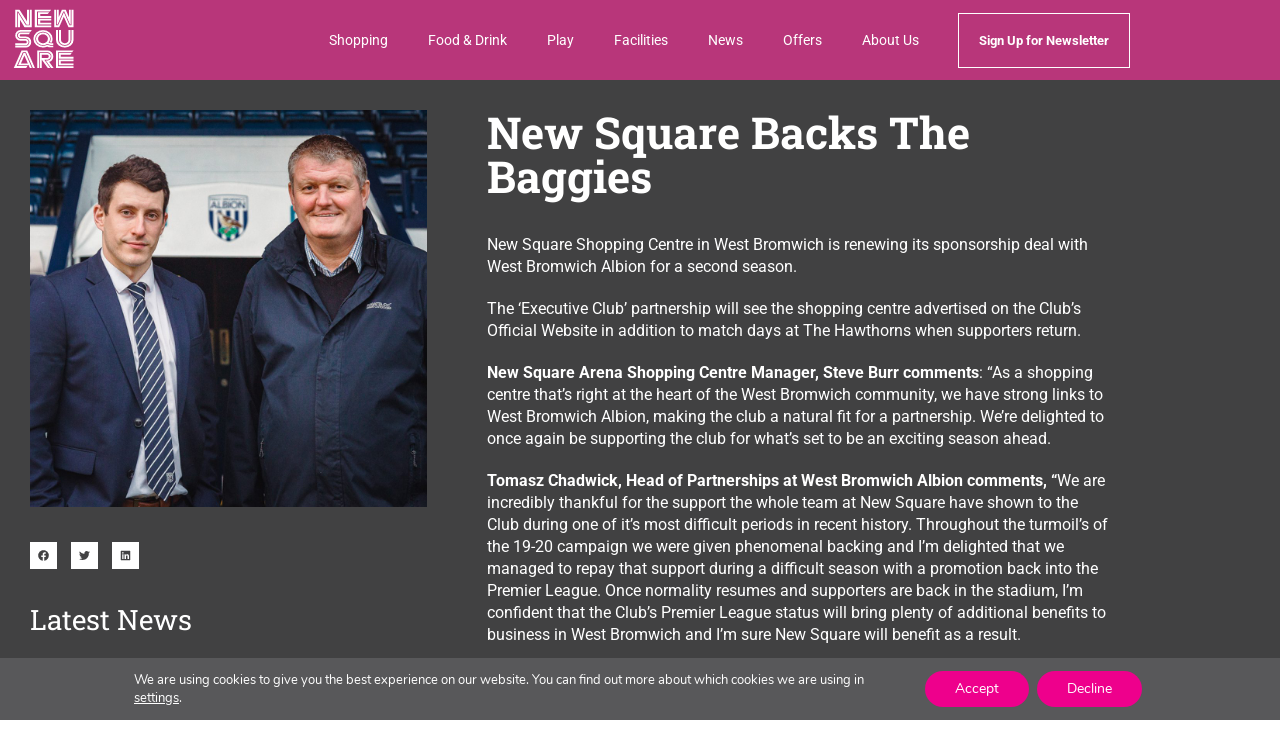

--- FILE ---
content_type: text/html; charset=UTF-8
request_url: https://www.newsquarewb.com/new-square-news/new-square-backs-the-baggies-2/
body_size: 20144
content:
<!DOCTYPE html>
<html lang="en-GB">
<head>
	<meta charset="UTF-8" />
	<meta name="viewport" content="width=device-width, initial-scale=1.0" />
	<meta name='robots' content='index, follow, max-image-preview:large, max-snippet:-1, max-video-preview:-1' />

	<!-- This site is optimized with the Yoast SEO plugin v26.6 - https://yoast.com/wordpress/plugins/seo/ -->
	<title>New Square Backs The Baggies - New Square Shopping Centre</title>
	<meta name="description" content="New Square Shopping Centre in West Bromwich is renewing its sponsorship deal with West Bromwich Albion for a second season." />
	<link rel="canonical" href="https://www.newsquarewb.com/new-square-news/new-square-backs-the-baggies-2/" />
	<meta property="og:locale" content="en_GB" />
	<meta property="og:type" content="article" />
	<meta property="og:title" content="New Square Backs The Baggies - New Square Shopping Centre" />
	<meta property="og:description" content="New Square Shopping Centre in West Bromwich is renewing its sponsorship deal with West Bromwich Albion for a second season." />
	<meta property="og:url" content="https://www.newsquarewb.com/new-square-news/new-square-backs-the-baggies-2/" />
	<meta property="og:site_name" content="New Square Shopping Centre" />
	<meta property="article:published_time" content="2020-09-17T07:51:14+00:00" />
	<meta property="article:modified_time" content="2020-09-17T07:51:15+00:00" />
	<meta property="og:image" content="https://www.newsquarewb.com/wp-content/uploads/2020/09/5D3_4100-2.jpg" />
	<meta property="og:image:width" content="1080" />
	<meta property="og:image:height" content="1080" />
	<meta property="og:image:type" content="image/jpeg" />
	<meta name="author" content="designprintdigital" />
	<meta name="twitter:card" content="summary_large_image" />
	<meta name="twitter:label1" content="Written by" />
	<meta name="twitter:data1" content="designprintdigital" />
	<meta name="twitter:label2" content="Estimated reading time" />
	<meta name="twitter:data2" content="1 minute" />
	<script type="application/ld+json" class="yoast-schema-graph">{"@context":"https://schema.org","@graph":[{"@type":"Article","@id":"https://www.newsquarewb.com/new-square-news/new-square-backs-the-baggies-2/#article","isPartOf":{"@id":"https://www.newsquarewb.com/new-square-news/new-square-backs-the-baggies-2/"},"author":{"name":"designprintdigital","@id":"https://www.newsquarewb.com/#/schema/person/202f8b84b174589f9bdc5899628ccab3"},"headline":"New Square Backs The Baggies","datePublished":"2020-09-17T07:51:14+00:00","dateModified":"2020-09-17T07:51:15+00:00","mainEntityOfPage":{"@id":"https://www.newsquarewb.com/new-square-news/new-square-backs-the-baggies-2/"},"wordCount":232,"publisher":{"@id":"https://www.newsquarewb.com/#organization"},"image":{"@id":"https://www.newsquarewb.com/new-square-news/new-square-backs-the-baggies-2/#primaryimage"},"thumbnailUrl":"https://www.newsquarewb.com/wp-content/uploads/2020/09/5D3_4100-2.jpg","articleSection":["New Square News"],"inLanguage":"en-GB"},{"@type":"WebPage","@id":"https://www.newsquarewb.com/new-square-news/new-square-backs-the-baggies-2/","url":"https://www.newsquarewb.com/new-square-news/new-square-backs-the-baggies-2/","name":"New Square Backs The Baggies - New Square Shopping Centre","isPartOf":{"@id":"https://www.newsquarewb.com/#website"},"primaryImageOfPage":{"@id":"https://www.newsquarewb.com/new-square-news/new-square-backs-the-baggies-2/#primaryimage"},"image":{"@id":"https://www.newsquarewb.com/new-square-news/new-square-backs-the-baggies-2/#primaryimage"},"thumbnailUrl":"https://www.newsquarewb.com/wp-content/uploads/2020/09/5D3_4100-2.jpg","datePublished":"2020-09-17T07:51:14+00:00","dateModified":"2020-09-17T07:51:15+00:00","description":"New Square Shopping Centre in West Bromwich is renewing its sponsorship deal with West Bromwich Albion for a second season.","breadcrumb":{"@id":"https://www.newsquarewb.com/new-square-news/new-square-backs-the-baggies-2/#breadcrumb"},"inLanguage":"en-GB","potentialAction":[{"@type":"ReadAction","target":["https://www.newsquarewb.com/new-square-news/new-square-backs-the-baggies-2/"]}]},{"@type":"ImageObject","inLanguage":"en-GB","@id":"https://www.newsquarewb.com/new-square-news/new-square-backs-the-baggies-2/#primaryimage","url":"https://www.newsquarewb.com/wp-content/uploads/2020/09/5D3_4100-2.jpg","contentUrl":"https://www.newsquarewb.com/wp-content/uploads/2020/09/5D3_4100-2.jpg","width":1080,"height":1080},{"@type":"BreadcrumbList","@id":"https://www.newsquarewb.com/new-square-news/new-square-backs-the-baggies-2/#breadcrumb","itemListElement":[{"@type":"ListItem","position":1,"name":"Home","item":"https://www.newsquarewb.com/"},{"@type":"ListItem","position":2,"name":"News","item":"https://www.newsquarewb.com/news/"},{"@type":"ListItem","position":3,"name":"New Square Backs The Baggies"}]},{"@type":"WebSite","@id":"https://www.newsquarewb.com/#website","url":"https://www.newsquarewb.com/","name":"New Square Shopping Centre","description":"West Bromwich Retail &amp; Leisure","publisher":{"@id":"https://www.newsquarewb.com/#organization"},"potentialAction":[{"@type":"SearchAction","target":{"@type":"EntryPoint","urlTemplate":"https://www.newsquarewb.com/?s={search_term_string}"},"query-input":{"@type":"PropertyValueSpecification","valueRequired":true,"valueName":"search_term_string"}}],"inLanguage":"en-GB"},{"@type":"Organization","@id":"https://www.newsquarewb.com/#organization","name":"New Square Shopping & Leisure","url":"https://www.newsquarewb.com/","logo":{"@type":"ImageObject","inLanguage":"en-GB","@id":"https://www.newsquarewb.com/#/schema/logo/image/","url":"https://www.newsquarewb.com/wp-content/uploads/2018/08/newsquarelogorentena-e1536153396953.png","contentUrl":"https://www.newsquarewb.com/wp-content/uploads/2018/08/newsquarelogorentena-e1536153396953.png","width":90,"height":90,"caption":"New Square Shopping & Leisure"},"image":{"@id":"https://www.newsquarewb.com/#/schema/logo/image/"}},{"@type":"Person","@id":"https://www.newsquarewb.com/#/schema/person/202f8b84b174589f9bdc5899628ccab3","name":"designprintdigital","image":{"@type":"ImageObject","inLanguage":"en-GB","@id":"https://www.newsquarewb.com/#/schema/person/image/","url":"https://www.newsquarewb.com/wp-content/cache/swift-performance/www.newsquarewb.com/garvatar-cache/60f9bf86681c11c2e8aae623136e4ce1","contentUrl":"https://www.newsquarewb.com/wp-content/cache/swift-performance/www.newsquarewb.com/garvatar-cache/60f9bf86681c11c2e8aae623136e4ce1","caption":"designprintdigital"},"url":"https://www.newsquarewb.com/author/team-digital/"}]}</script>
	<!-- / Yoast SEO plugin. -->


<link rel="alternate" type="application/rss+xml" title="New Square Shopping Centre &raquo; Feed" href="https://www.newsquarewb.com/feed/" />
<link rel="alternate" type="application/rss+xml" title="New Square Shopping Centre &raquo; Comments Feed" href="https://www.newsquarewb.com/comments/feed/" />
<link rel="alternate" title="oEmbed (JSON)" type="application/json+oembed" href="https://www.newsquarewb.com/wp-json/oembed/1.0/embed?url=https%3A%2F%2Fwww.newsquarewb.com%2Fnew-square-news%2Fnew-square-backs-the-baggies-2%2F" />
<link rel="alternate" title="oEmbed (XML)" type="text/xml+oembed" href="https://www.newsquarewb.com/wp-json/oembed/1.0/embed?url=https%3A%2F%2Fwww.newsquarewb.com%2Fnew-square-news%2Fnew-square-backs-the-baggies-2%2F&#038;format=xml" />
<style id='wp-img-auto-sizes-contain-inline-css' type='text/css'>
img:is([sizes=auto i],[sizes^="auto," i]){contain-intrinsic-size:3000px 1500px}
/*# sourceURL=wp-img-auto-sizes-contain-inline-css */
</style>
<link rel='stylesheet' id='formidable-css' href='https://www.newsquarewb.com/wp-content/plugins/formidable/css/formidableforms.css?ver=12231453' type='text/css' media='all' />
<link rel='stylesheet' id='wp-block-library-css' href='https://www.newsquarewb.com/wp-includes/css/dist/block-library/style.min.css?ver=6.9' type='text/css' media='all' />
<style id='classic-theme-styles-inline-css' type='text/css'>
/*! This file is auto-generated */
.wp-block-button__link{color:#fff;background-color:#32373c;border-radius:9999px;box-shadow:none;text-decoration:none;padding:calc(.667em + 2px) calc(1.333em + 2px);font-size:1.125em}.wp-block-file__button{background:#32373c;color:#fff;text-decoration:none}
/*# sourceURL=/wp-includes/css/classic-themes.min.css */
</style>
<link rel='stylesheet' id='jet-engine-frontend-css' href='https://www.newsquarewb.com/wp-content/plugins/jet-engine/assets/css/frontend.css?ver=3.8.2' type='text/css' media='all' />
<style id='global-styles-inline-css' type='text/css'>
:root{--wp--preset--aspect-ratio--square: 1;--wp--preset--aspect-ratio--4-3: 4/3;--wp--preset--aspect-ratio--3-4: 3/4;--wp--preset--aspect-ratio--3-2: 3/2;--wp--preset--aspect-ratio--2-3: 2/3;--wp--preset--aspect-ratio--16-9: 16/9;--wp--preset--aspect-ratio--9-16: 9/16;--wp--preset--color--black: #000000;--wp--preset--color--cyan-bluish-gray: #abb8c3;--wp--preset--color--white: #ffffff;--wp--preset--color--pale-pink: #f78da7;--wp--preset--color--vivid-red: #cf2e2e;--wp--preset--color--luminous-vivid-orange: #ff6900;--wp--preset--color--luminous-vivid-amber: #fcb900;--wp--preset--color--light-green-cyan: #7bdcb5;--wp--preset--color--vivid-green-cyan: #00d084;--wp--preset--color--pale-cyan-blue: #8ed1fc;--wp--preset--color--vivid-cyan-blue: #0693e3;--wp--preset--color--vivid-purple: #9b51e0;--wp--preset--gradient--vivid-cyan-blue-to-vivid-purple: linear-gradient(135deg,rgb(6,147,227) 0%,rgb(155,81,224) 100%);--wp--preset--gradient--light-green-cyan-to-vivid-green-cyan: linear-gradient(135deg,rgb(122,220,180) 0%,rgb(0,208,130) 100%);--wp--preset--gradient--luminous-vivid-amber-to-luminous-vivid-orange: linear-gradient(135deg,rgb(252,185,0) 0%,rgb(255,105,0) 100%);--wp--preset--gradient--luminous-vivid-orange-to-vivid-red: linear-gradient(135deg,rgb(255,105,0) 0%,rgb(207,46,46) 100%);--wp--preset--gradient--very-light-gray-to-cyan-bluish-gray: linear-gradient(135deg,rgb(238,238,238) 0%,rgb(169,184,195) 100%);--wp--preset--gradient--cool-to-warm-spectrum: linear-gradient(135deg,rgb(74,234,220) 0%,rgb(151,120,209) 20%,rgb(207,42,186) 40%,rgb(238,44,130) 60%,rgb(251,105,98) 80%,rgb(254,248,76) 100%);--wp--preset--gradient--blush-light-purple: linear-gradient(135deg,rgb(255,206,236) 0%,rgb(152,150,240) 100%);--wp--preset--gradient--blush-bordeaux: linear-gradient(135deg,rgb(254,205,165) 0%,rgb(254,45,45) 50%,rgb(107,0,62) 100%);--wp--preset--gradient--luminous-dusk: linear-gradient(135deg,rgb(255,203,112) 0%,rgb(199,81,192) 50%,rgb(65,88,208) 100%);--wp--preset--gradient--pale-ocean: linear-gradient(135deg,rgb(255,245,203) 0%,rgb(182,227,212) 50%,rgb(51,167,181) 100%);--wp--preset--gradient--electric-grass: linear-gradient(135deg,rgb(202,248,128) 0%,rgb(113,206,126) 100%);--wp--preset--gradient--midnight: linear-gradient(135deg,rgb(2,3,129) 0%,rgb(40,116,252) 100%);--wp--preset--font-size--small: 13px;--wp--preset--font-size--medium: 20px;--wp--preset--font-size--large: 36px;--wp--preset--font-size--x-large: 42px;--wp--preset--spacing--20: 0.44rem;--wp--preset--spacing--30: 0.67rem;--wp--preset--spacing--40: 1rem;--wp--preset--spacing--50: 1.5rem;--wp--preset--spacing--60: 2.25rem;--wp--preset--spacing--70: 3.38rem;--wp--preset--spacing--80: 5.06rem;--wp--preset--shadow--natural: 6px 6px 9px rgba(0, 0, 0, 0.2);--wp--preset--shadow--deep: 12px 12px 50px rgba(0, 0, 0, 0.4);--wp--preset--shadow--sharp: 6px 6px 0px rgba(0, 0, 0, 0.2);--wp--preset--shadow--outlined: 6px 6px 0px -3px rgb(255, 255, 255), 6px 6px rgb(0, 0, 0);--wp--preset--shadow--crisp: 6px 6px 0px rgb(0, 0, 0);}:where(.is-layout-flex){gap: 0.5em;}:where(.is-layout-grid){gap: 0.5em;}body .is-layout-flex{display: flex;}.is-layout-flex{flex-wrap: wrap;align-items: center;}.is-layout-flex > :is(*, div){margin: 0;}body .is-layout-grid{display: grid;}.is-layout-grid > :is(*, div){margin: 0;}:where(.wp-block-columns.is-layout-flex){gap: 2em;}:where(.wp-block-columns.is-layout-grid){gap: 2em;}:where(.wp-block-post-template.is-layout-flex){gap: 1.25em;}:where(.wp-block-post-template.is-layout-grid){gap: 1.25em;}.has-black-color{color: var(--wp--preset--color--black) !important;}.has-cyan-bluish-gray-color{color: var(--wp--preset--color--cyan-bluish-gray) !important;}.has-white-color{color: var(--wp--preset--color--white) !important;}.has-pale-pink-color{color: var(--wp--preset--color--pale-pink) !important;}.has-vivid-red-color{color: var(--wp--preset--color--vivid-red) !important;}.has-luminous-vivid-orange-color{color: var(--wp--preset--color--luminous-vivid-orange) !important;}.has-luminous-vivid-amber-color{color: var(--wp--preset--color--luminous-vivid-amber) !important;}.has-light-green-cyan-color{color: var(--wp--preset--color--light-green-cyan) !important;}.has-vivid-green-cyan-color{color: var(--wp--preset--color--vivid-green-cyan) !important;}.has-pale-cyan-blue-color{color: var(--wp--preset--color--pale-cyan-blue) !important;}.has-vivid-cyan-blue-color{color: var(--wp--preset--color--vivid-cyan-blue) !important;}.has-vivid-purple-color{color: var(--wp--preset--color--vivid-purple) !important;}.has-black-background-color{background-color: var(--wp--preset--color--black) !important;}.has-cyan-bluish-gray-background-color{background-color: var(--wp--preset--color--cyan-bluish-gray) !important;}.has-white-background-color{background-color: var(--wp--preset--color--white) !important;}.has-pale-pink-background-color{background-color: var(--wp--preset--color--pale-pink) !important;}.has-vivid-red-background-color{background-color: var(--wp--preset--color--vivid-red) !important;}.has-luminous-vivid-orange-background-color{background-color: var(--wp--preset--color--luminous-vivid-orange) !important;}.has-luminous-vivid-amber-background-color{background-color: var(--wp--preset--color--luminous-vivid-amber) !important;}.has-light-green-cyan-background-color{background-color: var(--wp--preset--color--light-green-cyan) !important;}.has-vivid-green-cyan-background-color{background-color: var(--wp--preset--color--vivid-green-cyan) !important;}.has-pale-cyan-blue-background-color{background-color: var(--wp--preset--color--pale-cyan-blue) !important;}.has-vivid-cyan-blue-background-color{background-color: var(--wp--preset--color--vivid-cyan-blue) !important;}.has-vivid-purple-background-color{background-color: var(--wp--preset--color--vivid-purple) !important;}.has-black-border-color{border-color: var(--wp--preset--color--black) !important;}.has-cyan-bluish-gray-border-color{border-color: var(--wp--preset--color--cyan-bluish-gray) !important;}.has-white-border-color{border-color: var(--wp--preset--color--white) !important;}.has-pale-pink-border-color{border-color: var(--wp--preset--color--pale-pink) !important;}.has-vivid-red-border-color{border-color: var(--wp--preset--color--vivid-red) !important;}.has-luminous-vivid-orange-border-color{border-color: var(--wp--preset--color--luminous-vivid-orange) !important;}.has-luminous-vivid-amber-border-color{border-color: var(--wp--preset--color--luminous-vivid-amber) !important;}.has-light-green-cyan-border-color{border-color: var(--wp--preset--color--light-green-cyan) !important;}.has-vivid-green-cyan-border-color{border-color: var(--wp--preset--color--vivid-green-cyan) !important;}.has-pale-cyan-blue-border-color{border-color: var(--wp--preset--color--pale-cyan-blue) !important;}.has-vivid-cyan-blue-border-color{border-color: var(--wp--preset--color--vivid-cyan-blue) !important;}.has-vivid-purple-border-color{border-color: var(--wp--preset--color--vivid-purple) !important;}.has-vivid-cyan-blue-to-vivid-purple-gradient-background{background: var(--wp--preset--gradient--vivid-cyan-blue-to-vivid-purple) !important;}.has-light-green-cyan-to-vivid-green-cyan-gradient-background{background: var(--wp--preset--gradient--light-green-cyan-to-vivid-green-cyan) !important;}.has-luminous-vivid-amber-to-luminous-vivid-orange-gradient-background{background: var(--wp--preset--gradient--luminous-vivid-amber-to-luminous-vivid-orange) !important;}.has-luminous-vivid-orange-to-vivid-red-gradient-background{background: var(--wp--preset--gradient--luminous-vivid-orange-to-vivid-red) !important;}.has-very-light-gray-to-cyan-bluish-gray-gradient-background{background: var(--wp--preset--gradient--very-light-gray-to-cyan-bluish-gray) !important;}.has-cool-to-warm-spectrum-gradient-background{background: var(--wp--preset--gradient--cool-to-warm-spectrum) !important;}.has-blush-light-purple-gradient-background{background: var(--wp--preset--gradient--blush-light-purple) !important;}.has-blush-bordeaux-gradient-background{background: var(--wp--preset--gradient--blush-bordeaux) !important;}.has-luminous-dusk-gradient-background{background: var(--wp--preset--gradient--luminous-dusk) !important;}.has-pale-ocean-gradient-background{background: var(--wp--preset--gradient--pale-ocean) !important;}.has-electric-grass-gradient-background{background: var(--wp--preset--gradient--electric-grass) !important;}.has-midnight-gradient-background{background: var(--wp--preset--gradient--midnight) !important;}.has-small-font-size{font-size: var(--wp--preset--font-size--small) !important;}.has-medium-font-size{font-size: var(--wp--preset--font-size--medium) !important;}.has-large-font-size{font-size: var(--wp--preset--font-size--large) !important;}.has-x-large-font-size{font-size: var(--wp--preset--font-size--x-large) !important;}
:where(.wp-block-post-template.is-layout-flex){gap: 1.25em;}:where(.wp-block-post-template.is-layout-grid){gap: 1.25em;}
:where(.wp-block-term-template.is-layout-flex){gap: 1.25em;}:where(.wp-block-term-template.is-layout-grid){gap: 1.25em;}
:where(.wp-block-columns.is-layout-flex){gap: 2em;}:where(.wp-block-columns.is-layout-grid){gap: 2em;}
:root :where(.wp-block-pullquote){font-size: 1.5em;line-height: 1.6;}
/*# sourceURL=global-styles-inline-css */
</style>
<link rel='stylesheet' id='parent-style-css' href='https://www.newsquarewb.com/wp-content/themes/elementor-hello-theme-master/style.css?ver=6.9' type='text/css' media='all' />
<link rel='stylesheet' id='child-style-css' href='https://www.newsquarewb.com/wp-content/themes/farnbeyond/style.css?ver=1.0.0' type='text/css' media='all' />
<link rel='stylesheet' id='elementor-hello-theme-style-css' href='https://www.newsquarewb.com/wp-content/themes/farnbeyond/style.css?ver=6.9' type='text/css' media='all' />
<link rel='stylesheet' id='elementor-frontend-css' href='https://www.newsquarewb.com/wp-content/plugins/elementor/assets/css/frontend.min.css?ver=3.34.0' type='text/css' media='all' />
<link rel='stylesheet' id='elementor-post-2064-css' href='https://www.newsquarewb.com/wp-content/uploads/elementor/css/post-2064.css?ver=1767613637' type='text/css' media='all' />
<link rel='stylesheet' id='font-awesome-5-all-css' href='https://www.newsquarewb.com/wp-content/plugins/elementor/assets/lib/font-awesome/css/all.min.css?ver=3.34.0' type='text/css' media='all' />
<link rel='stylesheet' id='font-awesome-4-shim-css' href='https://www.newsquarewb.com/wp-content/plugins/elementor/assets/lib/font-awesome/css/v4-shims.min.css?ver=3.34.0' type='text/css' media='all' />
<link rel='stylesheet' id='pp-extensions-css' href='https://www.newsquarewb.com/wp-content/plugins/powerpack-elements/assets/css/min/extensions.min.css?ver=2.12.15' type='text/css' media='all' />
<link rel='stylesheet' id='elementor-post-364-css' href='https://www.newsquarewb.com/wp-content/uploads/elementor/css/post-364.css?ver=1767613637' type='text/css' media='all' />
<link rel='stylesheet' id='elementor-post-503-css' href='https://www.newsquarewb.com/wp-content/uploads/elementor/css/post-503.css?ver=1767613637' type='text/css' media='all' />
<link rel='stylesheet' id='pp-header-layout-style-css' href='https://www.newsquarewb.com/wp-content/plugins/powerpack-elements/assets/css/min/header-layout.min.css?ver=2.12.15' type='text/css' media='all' />
<link rel='stylesheet' id='widget-image-css' href='https://www.newsquarewb.com/wp-content/plugins/elementor/assets/css/widget-image.min.css?ver=3.34.0' type='text/css' media='all' />
<link rel='stylesheet' id='widget-nav-menu-css' href='https://www.newsquarewb.com/wp-content/plugins/elementor-pro/assets/css/widget-nav-menu.min.css?ver=3.29.2' type='text/css' media='all' />
<link rel='stylesheet' id='e-sticky-css' href='https://www.newsquarewb.com/wp-content/plugins/elementor-pro/assets/css/modules/sticky.min.css?ver=3.29.2' type='text/css' media='all' />
<link rel='stylesheet' id='widget-heading-css' href='https://www.newsquarewb.com/wp-content/plugins/elementor/assets/css/widget-heading.min.css?ver=3.34.0' type='text/css' media='all' />
<link rel='stylesheet' id='widget-price-list-css' href='https://www.newsquarewb.com/wp-content/plugins/elementor-pro/assets/css/widget-price-list.min.css?ver=3.29.2' type='text/css' media='all' />
<link rel='stylesheet' id='widget-social-icons-css' href='https://www.newsquarewb.com/wp-content/plugins/elementor/assets/css/widget-social-icons.min.css?ver=3.34.0' type='text/css' media='all' />
<link rel='stylesheet' id='e-apple-webkit-css' href='https://www.newsquarewb.com/wp-content/plugins/elementor/assets/css/conditionals/apple-webkit.min.css?ver=3.34.0' type='text/css' media='all' />
<link rel='stylesheet' id='widget-share-buttons-css' href='https://www.newsquarewb.com/wp-content/plugins/elementor-pro/assets/css/widget-share-buttons.min.css?ver=3.29.2' type='text/css' media='all' />
<link rel='stylesheet' id='swiper-css' href='https://www.newsquarewb.com/wp-content/plugins/elementor/assets/lib/swiper/v8/css/swiper.min.css?ver=8.4.5' type='text/css' media='all' />
<link rel='stylesheet' id='e-swiper-css' href='https://www.newsquarewb.com/wp-content/plugins/elementor/assets/css/conditionals/e-swiper.min.css?ver=3.34.0' type='text/css' media='all' />
<link rel='stylesheet' id='elementor-post-683-css' href='https://www.newsquarewb.com/wp-content/uploads/elementor/css/post-683.css?ver=1767613663' type='text/css' media='all' />
<link rel='stylesheet' id='moove_gdpr_frontend-css' href='https://www.newsquarewb.com/wp-content/plugins/gdpr-cookie-compliance/dist/styles/gdpr-main.css?ver=5.0.9' type='text/css' media='all' />
<style id='moove_gdpr_frontend-inline-css' type='text/css'>
				#moove_gdpr_cookie_modal .moove-gdpr-modal-content .moove-gdpr-tab-main h3.tab-title, 
				#moove_gdpr_cookie_modal .moove-gdpr-modal-content .moove-gdpr-tab-main span.tab-title,
				#moove_gdpr_cookie_modal .moove-gdpr-modal-content .moove-gdpr-modal-left-content #moove-gdpr-menu li a, 
				#moove_gdpr_cookie_modal .moove-gdpr-modal-content .moove-gdpr-modal-left-content #moove-gdpr-menu li button,
				#moove_gdpr_cookie_modal .moove-gdpr-modal-content .moove-gdpr-modal-left-content .moove-gdpr-branding-cnt a,
				#moove_gdpr_cookie_modal .moove-gdpr-modal-content .moove-gdpr-modal-footer-content .moove-gdpr-button-holder a.mgbutton, 
				#moove_gdpr_cookie_modal .moove-gdpr-modal-content .moove-gdpr-modal-footer-content .moove-gdpr-button-holder button.mgbutton,
				#moove_gdpr_cookie_modal .cookie-switch .cookie-slider:after, 
				#moove_gdpr_cookie_modal .cookie-switch .slider:after, 
				#moove_gdpr_cookie_modal .switch .cookie-slider:after, 
				#moove_gdpr_cookie_modal .switch .slider:after,
				#moove_gdpr_cookie_info_bar .moove-gdpr-info-bar-container .moove-gdpr-info-bar-content p, 
				#moove_gdpr_cookie_info_bar .moove-gdpr-info-bar-container .moove-gdpr-info-bar-content p a,
				#moove_gdpr_cookie_info_bar .moove-gdpr-info-bar-container .moove-gdpr-info-bar-content a.mgbutton, 
				#moove_gdpr_cookie_info_bar .moove-gdpr-info-bar-container .moove-gdpr-info-bar-content button.mgbutton,
				#moove_gdpr_cookie_modal .moove-gdpr-modal-content .moove-gdpr-tab-main .moove-gdpr-tab-main-content h1, 
				#moove_gdpr_cookie_modal .moove-gdpr-modal-content .moove-gdpr-tab-main .moove-gdpr-tab-main-content h2, 
				#moove_gdpr_cookie_modal .moove-gdpr-modal-content .moove-gdpr-tab-main .moove-gdpr-tab-main-content h3, 
				#moove_gdpr_cookie_modal .moove-gdpr-modal-content .moove-gdpr-tab-main .moove-gdpr-tab-main-content h4, 
				#moove_gdpr_cookie_modal .moove-gdpr-modal-content .moove-gdpr-tab-main .moove-gdpr-tab-main-content h5, 
				#moove_gdpr_cookie_modal .moove-gdpr-modal-content .moove-gdpr-tab-main .moove-gdpr-tab-main-content h6,
				#moove_gdpr_cookie_modal .moove-gdpr-modal-content.moove_gdpr_modal_theme_v2 .moove-gdpr-modal-title .tab-title,
				#moove_gdpr_cookie_modal .moove-gdpr-modal-content.moove_gdpr_modal_theme_v2 .moove-gdpr-tab-main h3.tab-title, 
				#moove_gdpr_cookie_modal .moove-gdpr-modal-content.moove_gdpr_modal_theme_v2 .moove-gdpr-tab-main span.tab-title,
				#moove_gdpr_cookie_modal .moove-gdpr-modal-content.moove_gdpr_modal_theme_v2 .moove-gdpr-branding-cnt a {
					font-weight: inherit				}
			#moove_gdpr_cookie_modal,#moove_gdpr_cookie_info_bar,.gdpr_cookie_settings_shortcode_content{font-family:&#039;Roboto&#039;,&#039;Nunito&#039;,sans-serif}#moove_gdpr_save_popup_settings_button{background-color:#373737;color:#fff}#moove_gdpr_save_popup_settings_button:hover{background-color:#000}#moove_gdpr_cookie_info_bar .moove-gdpr-info-bar-container .moove-gdpr-info-bar-content a.mgbutton,#moove_gdpr_cookie_info_bar .moove-gdpr-info-bar-container .moove-gdpr-info-bar-content button.mgbutton{background-color:#ee008c}#moove_gdpr_cookie_modal .moove-gdpr-modal-content .moove-gdpr-modal-footer-content .moove-gdpr-button-holder a.mgbutton,#moove_gdpr_cookie_modal .moove-gdpr-modal-content .moove-gdpr-modal-footer-content .moove-gdpr-button-holder button.mgbutton,.gdpr_cookie_settings_shortcode_content .gdpr-shr-button.button-green{background-color:#ee008c;border-color:#ee008c}#moove_gdpr_cookie_modal .moove-gdpr-modal-content .moove-gdpr-modal-footer-content .moove-gdpr-button-holder a.mgbutton:hover,#moove_gdpr_cookie_modal .moove-gdpr-modal-content .moove-gdpr-modal-footer-content .moove-gdpr-button-holder button.mgbutton:hover,.gdpr_cookie_settings_shortcode_content .gdpr-shr-button.button-green:hover{background-color:#fff;color:#ee008c}#moove_gdpr_cookie_modal .moove-gdpr-modal-content .moove-gdpr-modal-close i,#moove_gdpr_cookie_modal .moove-gdpr-modal-content .moove-gdpr-modal-close span.gdpr-icon{background-color:#ee008c;border:1px solid #ee008c}#moove_gdpr_cookie_info_bar span.moove-gdpr-infobar-allow-all.focus-g,#moove_gdpr_cookie_info_bar span.moove-gdpr-infobar-allow-all:focus,#moove_gdpr_cookie_info_bar button.moove-gdpr-infobar-allow-all.focus-g,#moove_gdpr_cookie_info_bar button.moove-gdpr-infobar-allow-all:focus,#moove_gdpr_cookie_info_bar span.moove-gdpr-infobar-reject-btn.focus-g,#moove_gdpr_cookie_info_bar span.moove-gdpr-infobar-reject-btn:focus,#moove_gdpr_cookie_info_bar button.moove-gdpr-infobar-reject-btn.focus-g,#moove_gdpr_cookie_info_bar button.moove-gdpr-infobar-reject-btn:focus,#moove_gdpr_cookie_info_bar span.change-settings-button.focus-g,#moove_gdpr_cookie_info_bar span.change-settings-button:focus,#moove_gdpr_cookie_info_bar button.change-settings-button.focus-g,#moove_gdpr_cookie_info_bar button.change-settings-button:focus{-webkit-box-shadow:0 0 1px 3px #ee008c;-moz-box-shadow:0 0 1px 3px #ee008c;box-shadow:0 0 1px 3px #ee008c}#moove_gdpr_cookie_modal .moove-gdpr-modal-content .moove-gdpr-modal-close i:hover,#moove_gdpr_cookie_modal .moove-gdpr-modal-content .moove-gdpr-modal-close span.gdpr-icon:hover,#moove_gdpr_cookie_info_bar span[data-href]>u.change-settings-button{color:#ee008c}#moove_gdpr_cookie_modal .moove-gdpr-modal-content .moove-gdpr-modal-left-content #moove-gdpr-menu li.menu-item-selected a span.gdpr-icon,#moove_gdpr_cookie_modal .moove-gdpr-modal-content .moove-gdpr-modal-left-content #moove-gdpr-menu li.menu-item-selected button span.gdpr-icon{color:inherit}#moove_gdpr_cookie_modal .moove-gdpr-modal-content .moove-gdpr-modal-left-content #moove-gdpr-menu li a span.gdpr-icon,#moove_gdpr_cookie_modal .moove-gdpr-modal-content .moove-gdpr-modal-left-content #moove-gdpr-menu li button span.gdpr-icon{color:inherit}#moove_gdpr_cookie_modal .gdpr-acc-link{line-height:0;font-size:0;color:transparent;position:absolute}#moove_gdpr_cookie_modal .moove-gdpr-modal-content .moove-gdpr-modal-close:hover i,#moove_gdpr_cookie_modal .moove-gdpr-modal-content .moove-gdpr-modal-left-content #moove-gdpr-menu li a,#moove_gdpr_cookie_modal .moove-gdpr-modal-content .moove-gdpr-modal-left-content #moove-gdpr-menu li button,#moove_gdpr_cookie_modal .moove-gdpr-modal-content .moove-gdpr-modal-left-content #moove-gdpr-menu li button i,#moove_gdpr_cookie_modal .moove-gdpr-modal-content .moove-gdpr-modal-left-content #moove-gdpr-menu li a i,#moove_gdpr_cookie_modal .moove-gdpr-modal-content .moove-gdpr-tab-main .moove-gdpr-tab-main-content a:hover,#moove_gdpr_cookie_info_bar.moove-gdpr-dark-scheme .moove-gdpr-info-bar-container .moove-gdpr-info-bar-content a.mgbutton:hover,#moove_gdpr_cookie_info_bar.moove-gdpr-dark-scheme .moove-gdpr-info-bar-container .moove-gdpr-info-bar-content button.mgbutton:hover,#moove_gdpr_cookie_info_bar.moove-gdpr-dark-scheme .moove-gdpr-info-bar-container .moove-gdpr-info-bar-content a:hover,#moove_gdpr_cookie_info_bar.moove-gdpr-dark-scheme .moove-gdpr-info-bar-container .moove-gdpr-info-bar-content button:hover,#moove_gdpr_cookie_info_bar.moove-gdpr-dark-scheme .moove-gdpr-info-bar-container .moove-gdpr-info-bar-content span.change-settings-button:hover,#moove_gdpr_cookie_info_bar.moove-gdpr-dark-scheme .moove-gdpr-info-bar-container .moove-gdpr-info-bar-content button.change-settings-button:hover,#moove_gdpr_cookie_info_bar.moove-gdpr-dark-scheme .moove-gdpr-info-bar-container .moove-gdpr-info-bar-content u.change-settings-button:hover,#moove_gdpr_cookie_info_bar span[data-href]>u.change-settings-button,#moove_gdpr_cookie_info_bar.moove-gdpr-dark-scheme .moove-gdpr-info-bar-container .moove-gdpr-info-bar-content a.mgbutton.focus-g,#moove_gdpr_cookie_info_bar.moove-gdpr-dark-scheme .moove-gdpr-info-bar-container .moove-gdpr-info-bar-content button.mgbutton.focus-g,#moove_gdpr_cookie_info_bar.moove-gdpr-dark-scheme .moove-gdpr-info-bar-container .moove-gdpr-info-bar-content a.focus-g,#moove_gdpr_cookie_info_bar.moove-gdpr-dark-scheme .moove-gdpr-info-bar-container .moove-gdpr-info-bar-content button.focus-g,#moove_gdpr_cookie_info_bar.moove-gdpr-dark-scheme .moove-gdpr-info-bar-container .moove-gdpr-info-bar-content a.mgbutton:focus,#moove_gdpr_cookie_info_bar.moove-gdpr-dark-scheme .moove-gdpr-info-bar-container .moove-gdpr-info-bar-content button.mgbutton:focus,#moove_gdpr_cookie_info_bar.moove-gdpr-dark-scheme .moove-gdpr-info-bar-container .moove-gdpr-info-bar-content a:focus,#moove_gdpr_cookie_info_bar.moove-gdpr-dark-scheme .moove-gdpr-info-bar-container .moove-gdpr-info-bar-content button:focus,#moove_gdpr_cookie_info_bar.moove-gdpr-dark-scheme .moove-gdpr-info-bar-container .moove-gdpr-info-bar-content span.change-settings-button.focus-g,span.change-settings-button:focus,button.change-settings-button.focus-g,button.change-settings-button:focus,#moove_gdpr_cookie_info_bar.moove-gdpr-dark-scheme .moove-gdpr-info-bar-container .moove-gdpr-info-bar-content u.change-settings-button.focus-g,#moove_gdpr_cookie_info_bar.moove-gdpr-dark-scheme .moove-gdpr-info-bar-container .moove-gdpr-info-bar-content u.change-settings-button:focus{color:#ee008c}#moove_gdpr_cookie_modal .moove-gdpr-branding.focus-g span,#moove_gdpr_cookie_modal .moove-gdpr-modal-content .moove-gdpr-tab-main a.focus-g,#moove_gdpr_cookie_modal .moove-gdpr-modal-content .moove-gdpr-tab-main .gdpr-cd-details-toggle.focus-g{color:#ee008c}#moove_gdpr_cookie_modal.gdpr_lightbox-hide{display:none}
/*# sourceURL=moove_gdpr_frontend-inline-css */
</style>
<link rel='stylesheet' id='elementor-gf-local-robotoslab-css' href='https://www.newsquarewb.com/wp-content/uploads/elementor/google-fonts/css/robotoslab.css?ver=1743503388' type='text/css' media='all' />
<link rel='stylesheet' id='elementor-gf-local-roboto-css' href='https://www.newsquarewb.com/wp-content/uploads/elementor/google-fonts/css/roboto.css?ver=1743503391' type='text/css' media='all' />
<script type="text/javascript" src="https://www.newsquarewb.com/wp-content/plugins/elementor/assets/lib/font-awesome/js/v4-shims.min.js?ver=3.34.0" id="font-awesome-4-shim-js"></script>
<script type="text/javascript" id="jquery-core-js-extra">
/* <![CDATA[ */
var pp = {"ajax_url":"https://www.newsquarewb.com/wp-admin/admin-ajax.php"};
//# sourceURL=jquery-core-js-extra
/* ]]> */
</script>
<script type="text/javascript" src="https://www.newsquarewb.com/wp-includes/js/jquery/jquery.min.js?ver=3.7.1" id="jquery-core-js"></script>
<link rel="https://api.w.org/" href="https://www.newsquarewb.com/wp-json/" /><link rel="alternate" title="JSON" type="application/json" href="https://www.newsquarewb.com/wp-json/wp/v2/posts/2283" /><link rel="EditURI" type="application/rsd+xml" title="RSD" href="https://www.newsquarewb.com/xmlrpc.php?rsd" />
<meta name="generator" content="WordPress 6.9" />
<link rel='shortlink' href='https://www.newsquarewb.com/?p=2283' />
<script>document.documentElement.className += " js";</script>
								<script>
					// Define dataLayer and the gtag function.
					window.dataLayer = window.dataLayer || [];
					function gtag(){dataLayer.push(arguments);}

					// Set default consent to 'denied' as a placeholder
					// Determine actual values based on your own requirements
					gtag('consent', 'default', {
						'ad_storage': 'denied',
						'ad_user_data': 'denied',
						'ad_personalization': 'denied',
						'analytics_storage': 'denied',
						'personalization_storage': 'denied',
						'security_storage': 'denied',
						'functionality_storage': 'denied',
						'wait_for_update': '2000'
					});
				</script>

				<!-- Google Tag Manager -->
				<script>(function(w,d,s,l,i){w[l]=w[l]||[];w[l].push({'gtm.start':
				new Date().getTime(),event:'gtm.js'});var f=d.getElementsByTagName(s)[0],
				j=d.createElement(s),dl=l!='dataLayer'?'&l='+l:'';j.async=true;j.src=
				'https://www.googletagmanager.com/gtm.js?id='+i+dl;f.parentNode.insertBefore(j,f);
				})(window,document,'script','dataLayer','G-NRMDD82G55');</script>
				<!-- End Google Tag Manager -->
							<meta name="generator" content="Elementor 3.34.0; features: e_font_icon_svg, additional_custom_breakpoints; settings: css_print_method-external, google_font-enabled, font_display-auto">
			<style>
				.e-con.e-parent:nth-of-type(n+4):not(.e-lazyloaded):not(.e-no-lazyload),
				.e-con.e-parent:nth-of-type(n+4):not(.e-lazyloaded):not(.e-no-lazyload) * {
					background-image: none !important;
				}
				@media screen and (max-height: 1024px) {
					.e-con.e-parent:nth-of-type(n+3):not(.e-lazyloaded):not(.e-no-lazyload),
					.e-con.e-parent:nth-of-type(n+3):not(.e-lazyloaded):not(.e-no-lazyload) * {
						background-image: none !important;
					}
				}
				@media screen and (max-height: 640px) {
					.e-con.e-parent:nth-of-type(n+2):not(.e-lazyloaded):not(.e-no-lazyload),
					.e-con.e-parent:nth-of-type(n+2):not(.e-lazyloaded):not(.e-no-lazyload) * {
						background-image: none !important;
					}
				}
			</style>
			<link rel="icon" href="https://www.newsquarewb.com/wp-content/uploads/2018/08/cropped-newsuqarecolours-32x32.png" sizes="32x32" />
<link rel="icon" href="https://www.newsquarewb.com/wp-content/uploads/2018/08/cropped-newsuqarecolours-192x192.png" sizes="192x192" />
<link rel="apple-touch-icon" href="https://www.newsquarewb.com/wp-content/uploads/2018/08/cropped-newsuqarecolours-180x180.png" />
<meta name="msapplication-TileImage" content="https://www.newsquarewb.com/wp-content/uploads/2018/08/cropped-newsuqarecolours-270x270.png" />
		<style type="text/css" id="wp-custom-css">
			figure.wp-block-embed.is-type-rich.is-provider-embed-handler.wp-block-embed-embed-handler.wp-embed-aspect-16-9.wp-has-aspect-ratio {
    margin-inline-start: 0px;
    margin-inline-end: 0px;
    padding: 20px 0px;
}
.theblog ul {
    list-style: disc;
		margin-left:20px;
		line-height: 1.6;
}

/* Homepage Slider */

.elementor-element-2f875fb {
	overflow: hidden;
}

@media only screen and (min-width: 1600px) {
	
	.elementor-857 .elementor-element.elementor-element-1297f6b .swiper-slide {
    height: 750px;
}
	
}

/* Desktop above 1600px fix */

#desktop-menu {
	margin-bottom: 0px!important;
}



/*GDPR Cookie banner*/ 

#moove_gdpr_cookie_info_bar .moove-gdpr-info-bar-container {
width: 1000px;
}
#moove_gdpr_cookie_info_bar .moove-gdpr-info-bar-container .moove-gdpr-info-bar-content .moove-gdpr-button-holder {
	padding-right: 0px !important;
}
#moove_gdpr_cookie_info_bar .moove-gdpr-info-bar-container .moove-gdpr-info-bar-content{
	justify-content:center;
}
#moove_gdpr_cookie_info_bar .moove-gdpr-info-bar-container .moove-gdpr-info-bar-content  p {
font-size:13px;
	font-weight: 400
}
#moove_gdpr_cookie_info_bar {
background-color:#58585A !important;
border-top: none !important;
}
@media only screen and (max-width: 1600px) {
#moove_gdpr_cookie_info_bar .moove-gdpr-info-bar-container { width: 90%;}

	.about-us-page-subsection {
		max-width: 400px;
	}
	
.listing-image {height:100%;}	
	
/*some menu styling*/ 
#desktop-menu {
		margin-bottom: 0px!important;
	}
#mobile-menu .elementor-nav-menu li {
		margin: 5px auto;
	padding-left:15px;
	}
	.elementor-nav-menu--dropdown .elementor-nav-menu__container 			{
		padding-top: 10px;
		padding-bottom:10px;
		margin-top:35px;
	}
	.footer-menu{
		color:#fff;
	}
	
}
/* Temp Hidden */

@media only screen and (max-width: 768px) {
	.postid-4421 .latestnews {
		display: none;
	}
}

/* Slider Fix */

.elementor-element-0848d7b {
	display: none;
}

.elementor-element-1283e45 {
	overflow: hidden;
}

/* Logo Fix */

.elementor-364 .elementor-element.elementor-element-53f0e56 img {
    width: 90%;
    max-width: 100%;
		min-width: 80px;
}		</style>
		<script data-dont-merge="">(function(){function iv(a){if(a.nodeName=='SOURCE'){a = a.nextSibling;}if(typeof a !== 'object' || a === null || typeof a.getBoundingClientRect!=='function'){return false}var b=a.getBoundingClientRect();return((a.innerHeight||a.clientHeight)>0&&b.bottom+50>=0&&b.right+50>=0&&b.top-50<=(window.innerHeight||document.documentElement.clientHeight)&&b.left-50<=(window.innerWidth||document.documentElement.clientWidth))}function ll(){var a=document.querySelectorAll('[data-swift-image-lazyload]');for(var i in a){if(iv(a[i])){a[i].onload=function(){window.dispatchEvent(new Event('resize'));};try{if(a[i].nodeName == 'IMG'){a[i].setAttribute('src',(typeof a[i].dataset.src != 'undefined' ? a[i].dataset.src : a[i].src))};a[i].setAttribute('srcset',(typeof a[i].dataset.srcset !== 'undefined' ? a[i].dataset.srcset : ''));a[i].setAttribute('sizes',(typeof a[i].dataset.sizes !== 'undefined' ? a[i].dataset.sizes : ''));a[i].setAttribute('style',(typeof a[i].dataset.style !== 'undefined' ? a[i].dataset.style : ''));a[i].removeAttribute('data-swift-image-lazyload')}catch(e){}}}requestAnimationFrame(ll)}requestAnimationFrame(ll)})();</script><script data-dont-merge="">(function(){document.addEventListener('DOMContentLoaded',function(){requestAnimationFrame(function e(){var t=document.querySelectorAll('.elementor-background-video-embed:not([data-swift-iframe-lazyload]');for(var n in t)('object'==typeof HTMLElement?t[n]instanceof HTMLElement:t[n]&&'object'==typeof t[n]&&null!==t[n]&&1===t[n].nodeType&&'string'==typeof t[n].nodeName)&&void 0===t[n].dataset.src&&(t[n].setAttribute('data-src',t[n].getAttribute('src')),t[n].setAttribute('data-swift-elementor-yt-lazyload','true'),t[n].setAttribute('src',''));requestAnimationFrame(e)})});function iv(a){if(typeof a.getBoundingClientRect!=='function'){return false}var b=a.getBoundingClientRect();return(b.bottom+50>=0&&b.right+50>=0&&b.top-50<=(window.innerHeight||document.documentElement.clientHeight)&&b.left-50<=(window.innerWidth||document.documentElement.clientWidth))}function ll(){var a=document.querySelectorAll('[data-swift-elementor-yt-lazyload]');for(var i in a){if(iv(a[i])){a[i].onload=function(){window.dispatchEvent(new Event('resize'));};a[i].setAttribute('src',(typeof a[i].dataset.src != 'undefined' ? a[i].dataset.src : a[i].src));a[i].setAttribute('style',a[i].dataset.style);a[i].removeAttribute('data-swift-elementor-yt-lazyload')}}requestAnimationFrame(ll)}requestAnimationFrame(ll)})();</script></head>
<body class="wp-singular post-template-default single single-post postid-2283 single-format-standard wp-custom-logo wp-theme-elementor-hello-theme-master wp-child-theme-farnbeyond pp-elementor-header-footer elementor-default elementor-kit-2064 elementor-page-683">
<div id="page" class="hfeed site">
		<header id="masthead" class="pp-elementor-header" itemscope="itemscope" itemtype="https://schema.org/WPHeader" data-type="header" data-header-id="364" data-sticky="0" data-shrink="0" data-overlay="0" data-overlay-bg="default" data-breakpoint="large-medium">
					<div data-elementor-type="header" data-elementor-id="364" class="elementor elementor-364" data-elementor-post-type="elementor_library">
					<header class="elementor-section elementor-top-section elementor-element elementor-element-8ce0bb8 elementor-section-content-middle elementor-section-boxed elementor-section-height-default elementor-section-height-default" data-id="8ce0bb8" data-element_type="section" data-settings="{&quot;background_background&quot;:&quot;classic&quot;,&quot;sticky&quot;:&quot;top&quot;,&quot;sticky_effects_offset&quot;:1,&quot;jet_parallax_layout_list&quot;:[{&quot;jet_parallax_layout_image&quot;:{&quot;url&quot;:&quot;&quot;,&quot;id&quot;:&quot;&quot;,&quot;size&quot;:&quot;&quot;},&quot;_id&quot;:&quot;fbd30e8&quot;,&quot;jet_parallax_layout_speed&quot;:{&quot;unit&quot;:&quot;%&quot;,&quot;size&quot;:50,&quot;sizes&quot;:[]},&quot;jet_parallax_layout_image_tablet&quot;:{&quot;url&quot;:&quot;&quot;,&quot;id&quot;:&quot;&quot;,&quot;size&quot;:&quot;&quot;},&quot;jet_parallax_layout_image_mobile&quot;:{&quot;url&quot;:&quot;&quot;,&quot;id&quot;:&quot;&quot;,&quot;size&quot;:&quot;&quot;},&quot;jet_parallax_layout_type&quot;:&quot;scroll&quot;,&quot;jet_parallax_layout_direction&quot;:&quot;1&quot;,&quot;jet_parallax_layout_fx_direction&quot;:null,&quot;jet_parallax_layout_z_index&quot;:&quot;&quot;,&quot;jet_parallax_layout_bg_x&quot;:50,&quot;jet_parallax_layout_bg_x_tablet&quot;:&quot;&quot;,&quot;jet_parallax_layout_bg_x_mobile&quot;:&quot;&quot;,&quot;jet_parallax_layout_bg_y&quot;:50,&quot;jet_parallax_layout_bg_y_tablet&quot;:&quot;&quot;,&quot;jet_parallax_layout_bg_y_mobile&quot;:&quot;&quot;,&quot;jet_parallax_layout_bg_size&quot;:&quot;auto&quot;,&quot;jet_parallax_layout_bg_size_tablet&quot;:&quot;&quot;,&quot;jet_parallax_layout_bg_size_mobile&quot;:&quot;&quot;,&quot;jet_parallax_layout_animation_prop&quot;:&quot;transform&quot;,&quot;jet_parallax_layout_on&quot;:[&quot;desktop&quot;,&quot;tablet&quot;]}],&quot;sticky_on&quot;:[&quot;desktop&quot;,&quot;tablet&quot;,&quot;mobile&quot;],&quot;sticky_offset&quot;:0,&quot;sticky_anchor_link_offset&quot;:0}">
							<div class="elementor-background-overlay"></div>
							<div class="elementor-container elementor-column-gap-no">
					<div class="elementor-column elementor-col-25 elementor-top-column elementor-element elementor-element-8a93b12" data-id="8a93b12" data-element_type="column">
			<div class="elementor-widget-wrap elementor-element-populated">
						<div class="elementor-element elementor-element-53f0e56 fnblogo elementor-widget elementor-widget-theme-site-logo elementor-widget-image" data-id="53f0e56" data-element_type="widget" data-widget_type="theme-site-logo.default">
				<div class="elementor-widget-container">
											<a href="https://www.newsquarewb.com">
			<img fetchpriority="high" width="589" height="510" src="https://www.newsquarewb.com/wp-content/uploads/2021/05/master_new_square_web-07.svg" class="attachment-full size-full wp-image-2642" alt="New Square Shopping Centre logo" />				</a>
											</div>
				</div>
					</div>
		</div>
				<nav class="elementor-column elementor-col-50 elementor-top-column elementor-element elementor-element-a57b27b menubar" data-id="a57b27b" data-element_type="column">
			<div class="elementor-widget-wrap elementor-element-populated">
						<div class="elementor-element elementor-element-2f3bb2b elementor-nav-menu__align-end elementor-nav-menu--dropdown-none elementor-hidden-tablet elementor-hidden-mobile elementor-widget elementor-widget-nav-menu" data-id="2f3bb2b" data-element_type="widget" id="desktop-menu" data-settings="{&quot;submenu_icon&quot;:{&quot;value&quot;:&quot;&lt;i class=\&quot;\&quot;&gt;&lt;\/i&gt;&quot;,&quot;library&quot;:&quot;&quot;},&quot;layout&quot;:&quot;horizontal&quot;}" data-widget_type="nav-menu.default">
				<div class="elementor-widget-container">
								<nav aria-label="Menu" class="elementor-nav-menu--main elementor-nav-menu__container elementor-nav-menu--layout-horizontal e--pointer-background e--animation-none">
				<ul id="menu-1-2f3bb2b" class="elementor-nav-menu"><li class="menu-item menu-item-type-post_type menu-item-object-page menu-item-39"><a href="https://www.newsquarewb.com/shopping/" class="elementor-item">Shopping</a></li>
<li class="menu-item menu-item-type-post_type menu-item-object-page menu-item-33"><a href="https://www.newsquarewb.com/food-drink/" class="elementor-item">Food &#038; Drink</a></li>
<li class="play menu-item menu-item-type-post_type menu-item-object-page menu-item-38"><a href="https://www.newsquarewb.com/play/" class="elementor-item">Play</a></li>
<li class="menu-item menu-item-type-post_type menu-item-object-page menu-item-31"><a href="https://www.newsquarewb.com/facilities/" class="elementor-item">Facilities</a></li>
<li class="menu-item menu-item-type-post_type menu-item-object-page current_page_parent menu-item-35"><a href="https://www.newsquarewb.com/news/" class="elementor-item">News</a></li>
<li class="menu-item menu-item-type-post_type menu-item-object-page menu-item-37"><a href="https://www.newsquarewb.com/offers/" class="elementor-item">Offers</a></li>
<li class="menu-item menu-item-type-custom menu-item-object-custom menu-item-has-children menu-item-2995"><a href="#" class="elementor-item elementor-item-anchor">About Us</a>
<ul class="sub-menu elementor-nav-menu--dropdown">
	<li class="menu-item menu-item-type-post_type menu-item-object-page menu-item-32"><a href="https://www.newsquarewb.com/find-us/" class="elementor-sub-item">Find Us</a></li>
	<li class="menu-item menu-item-type-post_type menu-item-object-page menu-item-3105"><a href="https://www.newsquarewb.com/event-space/" class="elementor-sub-item">Event Space</a></li>
	<li class="menu-item menu-item-type-post_type menu-item-object-page menu-item-3106"><a href="https://www.newsquarewb.com/sustainability/" class="elementor-sub-item">Sustainability</a></li>
	<li class="menu-item menu-item-type-post_type menu-item-object-page menu-item-2996"><a href="https://www.newsquarewb.com/recruitment/" class="elementor-sub-item">Recruitment</a></li>
</ul>
</li>
</ul>			</nav>
						<nav class="elementor-nav-menu--dropdown elementor-nav-menu__container" aria-hidden="true">
				<ul id="menu-2-2f3bb2b" class="elementor-nav-menu"><li class="menu-item menu-item-type-post_type menu-item-object-page menu-item-39"><a href="https://www.newsquarewb.com/shopping/" class="elementor-item" tabindex="-1">Shopping</a></li>
<li class="menu-item menu-item-type-post_type menu-item-object-page menu-item-33"><a href="https://www.newsquarewb.com/food-drink/" class="elementor-item" tabindex="-1">Food &#038; Drink</a></li>
<li class="play menu-item menu-item-type-post_type menu-item-object-page menu-item-38"><a href="https://www.newsquarewb.com/play/" class="elementor-item" tabindex="-1">Play</a></li>
<li class="menu-item menu-item-type-post_type menu-item-object-page menu-item-31"><a href="https://www.newsquarewb.com/facilities/" class="elementor-item" tabindex="-1">Facilities</a></li>
<li class="menu-item menu-item-type-post_type menu-item-object-page current_page_parent menu-item-35"><a href="https://www.newsquarewb.com/news/" class="elementor-item" tabindex="-1">News</a></li>
<li class="menu-item menu-item-type-post_type menu-item-object-page menu-item-37"><a href="https://www.newsquarewb.com/offers/" class="elementor-item" tabindex="-1">Offers</a></li>
<li class="menu-item menu-item-type-custom menu-item-object-custom menu-item-has-children menu-item-2995"><a href="#" class="elementor-item elementor-item-anchor" tabindex="-1">About Us</a>
<ul class="sub-menu elementor-nav-menu--dropdown">
	<li class="menu-item menu-item-type-post_type menu-item-object-page menu-item-32"><a href="https://www.newsquarewb.com/find-us/" class="elementor-sub-item" tabindex="-1">Find Us</a></li>
	<li class="menu-item menu-item-type-post_type menu-item-object-page menu-item-3105"><a href="https://www.newsquarewb.com/event-space/" class="elementor-sub-item" tabindex="-1">Event Space</a></li>
	<li class="menu-item menu-item-type-post_type menu-item-object-page menu-item-3106"><a href="https://www.newsquarewb.com/sustainability/" class="elementor-sub-item" tabindex="-1">Sustainability</a></li>
	<li class="menu-item menu-item-type-post_type menu-item-object-page menu-item-2996"><a href="https://www.newsquarewb.com/recruitment/" class="elementor-sub-item" tabindex="-1">Recruitment</a></li>
</ul>
</li>
</ul>			</nav>
						</div>
				</div>
				<div class="elementor-element elementor-element-59d6bea elementor-nav-menu__align-start elementor-nav-menu--stretch elementor-hidden-desktop elementor-nav-menu--dropdown-tablet elementor-nav-menu__text-align-aside elementor-nav-menu--toggle elementor-nav-menu--burger elementor-widget elementor-widget-nav-menu" data-id="59d6bea" data-element_type="widget" id="mobile-menu" data-settings="{&quot;full_width&quot;:&quot;stretch&quot;,&quot;submenu_icon&quot;:{&quot;value&quot;:&quot;&lt;i class=\&quot;\&quot;&gt;&lt;\/i&gt;&quot;,&quot;library&quot;:&quot;&quot;},&quot;layout&quot;:&quot;vertical&quot;,&quot;toggle&quot;:&quot;burger&quot;}" data-widget_type="nav-menu.default">
				<div class="elementor-widget-container">
								<nav aria-label="Menu" class="elementor-nav-menu--main elementor-nav-menu__container elementor-nav-menu--layout-vertical e--pointer-background e--animation-none">
				<ul id="menu-1-59d6bea" class="elementor-nav-menu sm-vertical"><li class="menu-item menu-item-type-post_type menu-item-object-page menu-item-3118"><a href="https://www.newsquarewb.com/shopping/" class="elementor-item">Shopping</a></li>
<li class="menu-item menu-item-type-post_type menu-item-object-page menu-item-3117"><a href="https://www.newsquarewb.com/food-drink/" class="elementor-item">Food &#038; Drink</a></li>
<li class="menu-item menu-item-type-post_type menu-item-object-page menu-item-3116"><a href="https://www.newsquarewb.com/play/" class="elementor-item">Play</a></li>
<li class="menu-item menu-item-type-post_type menu-item-object-page menu-item-3115"><a href="https://www.newsquarewb.com/facilities/" class="elementor-item">Facilities</a></li>
<li class="menu-item menu-item-type-post_type menu-item-object-page menu-item-3114"><a href="https://www.newsquarewb.com/offers/" class="elementor-item">Offers</a></li>
<li class="menu-item menu-item-type-post_type menu-item-object-page current_page_parent menu-item-3119"><a href="https://www.newsquarewb.com/news/" class="elementor-item">News</a></li>
<li class="menu-item menu-item-type-post_type menu-item-object-page menu-item-3110"><a href="https://www.newsquarewb.com/event-space/" class="elementor-item">Event Space</a></li>
<li class="menu-item menu-item-type-post_type menu-item-object-page menu-item-3111"><a href="https://www.newsquarewb.com/sustainability/" class="elementor-item">Sustainability</a></li>
<li class="menu-item menu-item-type-post_type menu-item-object-page menu-item-3112"><a href="https://www.newsquarewb.com/recruitment/" class="elementor-item">Recruitment</a></li>
<li class="menu-item menu-item-type-post_type menu-item-object-page menu-item-3113"><a href="https://www.newsquarewb.com/find-us/" class="elementor-item">Find Us</a></li>
</ul>			</nav>
					<div class="elementor-menu-toggle" role="button" tabindex="0" aria-label="Menu Toggle" aria-expanded="false">
			<svg aria-hidden="true" role="presentation" class="elementor-menu-toggle__icon--open e-font-icon-svg e-eicon-menu-bar" viewBox="0 0 1000 1000" xmlns="http://www.w3.org/2000/svg"><path d="M104 333H896C929 333 958 304 958 271S929 208 896 208H104C71 208 42 237 42 271S71 333 104 333ZM104 583H896C929 583 958 554 958 521S929 458 896 458H104C71 458 42 487 42 521S71 583 104 583ZM104 833H896C929 833 958 804 958 771S929 708 896 708H104C71 708 42 737 42 771S71 833 104 833Z"></path></svg><svg aria-hidden="true" role="presentation" class="elementor-menu-toggle__icon--close e-font-icon-svg e-eicon-close" viewBox="0 0 1000 1000" xmlns="http://www.w3.org/2000/svg"><path d="M742 167L500 408 258 167C246 154 233 150 217 150 196 150 179 158 167 167 154 179 150 196 150 212 150 229 154 242 171 254L408 500 167 742C138 771 138 800 167 829 196 858 225 858 254 829L496 587 738 829C750 842 767 846 783 846 800 846 817 842 829 829 842 817 846 804 846 783 846 767 842 750 829 737L588 500 833 258C863 229 863 200 833 171 804 137 775 137 742 167Z"></path></svg>		</div>
					<nav class="elementor-nav-menu--dropdown elementor-nav-menu__container" aria-hidden="true">
				<ul id="menu-2-59d6bea" class="elementor-nav-menu sm-vertical"><li class="menu-item menu-item-type-post_type menu-item-object-page menu-item-3118"><a href="https://www.newsquarewb.com/shopping/" class="elementor-item" tabindex="-1">Shopping</a></li>
<li class="menu-item menu-item-type-post_type menu-item-object-page menu-item-3117"><a href="https://www.newsquarewb.com/food-drink/" class="elementor-item" tabindex="-1">Food &#038; Drink</a></li>
<li class="menu-item menu-item-type-post_type menu-item-object-page menu-item-3116"><a href="https://www.newsquarewb.com/play/" class="elementor-item" tabindex="-1">Play</a></li>
<li class="menu-item menu-item-type-post_type menu-item-object-page menu-item-3115"><a href="https://www.newsquarewb.com/facilities/" class="elementor-item" tabindex="-1">Facilities</a></li>
<li class="menu-item menu-item-type-post_type menu-item-object-page menu-item-3114"><a href="https://www.newsquarewb.com/offers/" class="elementor-item" tabindex="-1">Offers</a></li>
<li class="menu-item menu-item-type-post_type menu-item-object-page current_page_parent menu-item-3119"><a href="https://www.newsquarewb.com/news/" class="elementor-item" tabindex="-1">News</a></li>
<li class="menu-item menu-item-type-post_type menu-item-object-page menu-item-3110"><a href="https://www.newsquarewb.com/event-space/" class="elementor-item" tabindex="-1">Event Space</a></li>
<li class="menu-item menu-item-type-post_type menu-item-object-page menu-item-3111"><a href="https://www.newsquarewb.com/sustainability/" class="elementor-item" tabindex="-1">Sustainability</a></li>
<li class="menu-item menu-item-type-post_type menu-item-object-page menu-item-3112"><a href="https://www.newsquarewb.com/recruitment/" class="elementor-item" tabindex="-1">Recruitment</a></li>
<li class="menu-item menu-item-type-post_type menu-item-object-page menu-item-3113"><a href="https://www.newsquarewb.com/find-us/" class="elementor-item" tabindex="-1">Find Us</a></li>
</ul>			</nav>
						</div>
				</div>
					</div>
		</nav>
				<div class="elementor-column elementor-col-25 elementor-top-column elementor-element elementor-element-a50dce3 newslettermenu" data-id="a50dce3" data-element_type="column">
			<div class="elementor-widget-wrap elementor-element-populated">
						<div class="elementor-element elementor-element-a374d66 elementor-align-center elementor-hidden-tablet elementor-hidden-phone elementor-widget elementor-widget-button" data-id="a374d66" data-element_type="widget" data-widget_type="button.default">
				<div class="elementor-widget-container">
									<div class="elementor-button-wrapper">
					<a class="elementor-button elementor-button-link elementor-size-xs" href="https://www.newsquarewb.com/newsletter/">
						<span class="elementor-button-content-wrapper">
									<span class="elementor-button-text">Sign Up for Newsletter</span>
					</span>
					</a>
				</div>
								</div>
				</div>
					</div>
		</div>
					</div>
		</header>
				</div>
				</header>
				<div data-elementor-type="single" data-elementor-id="683" class="elementor elementor-683 elementor-location-single post-2283 post type-post status-publish format-standard has-post-thumbnail hentry category-new-square-news" data-elementor-post-type="elementor_library">
					<section class="elementor-section elementor-top-section elementor-element elementor-element-90a7d5f elementor-section-height-min-height elementor-section-boxed elementor-section-height-default elementor-section-items-middle" data-id="90a7d5f" data-element_type="section" data-settings="{&quot;background_background&quot;:&quot;classic&quot;,&quot;jet_parallax_layout_list&quot;:[{&quot;jet_parallax_layout_image&quot;:{&quot;url&quot;:&quot;&quot;,&quot;id&quot;:&quot;&quot;,&quot;size&quot;:&quot;&quot;},&quot;_id&quot;:&quot;19f90d8&quot;,&quot;jet_parallax_layout_speed&quot;:{&quot;unit&quot;:&quot;%&quot;,&quot;size&quot;:50,&quot;sizes&quot;:[]},&quot;jet_parallax_layout_type&quot;:&quot;scroll&quot;,&quot;jet_parallax_layout_z_index&quot;:&quot;&quot;,&quot;jet_parallax_layout_bg_x&quot;:50,&quot;jet_parallax_layout_bg_y&quot;:50,&quot;jet_parallax_layout_bg_size&quot;:&quot;auto&quot;,&quot;jet_parallax_layout_animation_prop&quot;:&quot;transform&quot;,&quot;jet_parallax_layout_on&quot;:[&quot;desktop&quot;,&quot;tablet&quot;],&quot;jet_parallax_layout_image_tablet&quot;:{&quot;url&quot;:&quot;&quot;,&quot;id&quot;:&quot;&quot;,&quot;size&quot;:&quot;&quot;},&quot;jet_parallax_layout_image_mobile&quot;:{&quot;url&quot;:&quot;&quot;,&quot;id&quot;:&quot;&quot;,&quot;size&quot;:&quot;&quot;},&quot;jet_parallax_layout_direction&quot;:&quot;1&quot;,&quot;jet_parallax_layout_fx_direction&quot;:null,&quot;jet_parallax_layout_bg_x_tablet&quot;:&quot;&quot;,&quot;jet_parallax_layout_bg_x_mobile&quot;:&quot;&quot;,&quot;jet_parallax_layout_bg_y_tablet&quot;:&quot;&quot;,&quot;jet_parallax_layout_bg_y_mobile&quot;:&quot;&quot;,&quot;jet_parallax_layout_bg_size_tablet&quot;:&quot;&quot;,&quot;jet_parallax_layout_bg_size_mobile&quot;:&quot;&quot;}]}">
						<div class="elementor-container elementor-column-gap-default">
					<div class="elementor-column elementor-col-100 elementor-top-column elementor-element elementor-element-7915456" data-id="7915456" data-element_type="column">
			<div class="elementor-widget-wrap">
							</div>
		</div>
					</div>
		</section>
				<section class="elementor-section elementor-top-section elementor-element elementor-element-f7e3422 elementor-section-boxed elementor-section-height-default elementor-section-height-default" data-id="f7e3422" data-element_type="section" data-settings="{&quot;background_background&quot;:&quot;classic&quot;,&quot;jet_parallax_layout_list&quot;:[{&quot;jet_parallax_layout_image&quot;:{&quot;url&quot;:&quot;&quot;,&quot;id&quot;:&quot;&quot;,&quot;size&quot;:&quot;&quot;},&quot;_id&quot;:&quot;0e47696&quot;,&quot;jet_parallax_layout_speed&quot;:{&quot;unit&quot;:&quot;%&quot;,&quot;size&quot;:50,&quot;sizes&quot;:[]},&quot;jet_parallax_layout_type&quot;:&quot;scroll&quot;,&quot;jet_parallax_layout_z_index&quot;:&quot;&quot;,&quot;jet_parallax_layout_bg_x&quot;:50,&quot;jet_parallax_layout_bg_y&quot;:50,&quot;jet_parallax_layout_bg_size&quot;:&quot;auto&quot;,&quot;jet_parallax_layout_animation_prop&quot;:&quot;transform&quot;,&quot;jet_parallax_layout_on&quot;:[&quot;desktop&quot;,&quot;tablet&quot;],&quot;jet_parallax_layout_image_tablet&quot;:{&quot;url&quot;:&quot;&quot;,&quot;id&quot;:&quot;&quot;,&quot;size&quot;:&quot;&quot;},&quot;jet_parallax_layout_image_mobile&quot;:{&quot;url&quot;:&quot;&quot;,&quot;id&quot;:&quot;&quot;,&quot;size&quot;:&quot;&quot;},&quot;jet_parallax_layout_direction&quot;:&quot;1&quot;,&quot;jet_parallax_layout_fx_direction&quot;:null,&quot;jet_parallax_layout_bg_x_tablet&quot;:&quot;&quot;,&quot;jet_parallax_layout_bg_x_mobile&quot;:&quot;&quot;,&quot;jet_parallax_layout_bg_y_tablet&quot;:&quot;&quot;,&quot;jet_parallax_layout_bg_y_mobile&quot;:&quot;&quot;,&quot;jet_parallax_layout_bg_size_tablet&quot;:&quot;&quot;,&quot;jet_parallax_layout_bg_size_mobile&quot;:&quot;&quot;}]}">
						<div class="elementor-container elementor-column-gap-wider">
					<div class="elementor-column elementor-col-50 elementor-top-column elementor-element elementor-element-09b2a76" data-id="09b2a76" data-element_type="column">
			<div class="elementor-widget-wrap elementor-element-populated">
						<div class="elementor-element elementor-element-9bb85cd elementor-widget elementor-widget-theme-post-featured-image elementor-widget-image" data-id="9bb85cd" data-element_type="widget" data-widget_type="theme-post-featured-image.default">
				<div class="elementor-widget-container">
															<img width="1024" height="1024" src="https://www.newsquarewb.com/wp-content/uploads/2020/09/5D3_4100-2-1024x1024.jpg" class="attachment-large size-large wp-image-2284" alt="" srcset="https://www.newsquarewb.com/wp-content/uploads/2020/09/5D3_4100-2-1024x1024.jpg 1024w, https://www.newsquarewb.com/wp-content/uploads/2020/09/5D3_4100-2-300x300.jpg 300w, https://www.newsquarewb.com/wp-content/uploads/2020/09/5D3_4100-2-150x150.jpg 150w, https://www.newsquarewb.com/wp-content/uploads/2020/09/5D3_4100-2-768x768.jpg 768w, https://www.newsquarewb.com/wp-content/uploads/2020/09/5D3_4100-2-1536x1536.jpg 1536w, https://www.newsquarewb.com/wp-content/uploads/2020/09/5D3_4100-2-2048x2048.jpg 2048w, https://www.newsquarewb.com/wp-content/uploads/2020/09/5D3_4100-2-20x20.jpg 20w, https://www.newsquarewb.com/wp-content/uploads/2020/09/5D3_4100-2.jpg 1080w" sizes="(max-width: 1024px) 100vw, 1024px" />															</div>
				</div>
				<div class="elementor-element elementor-element-5c90a23 elementor-share-buttons--view-icon elementor-share-buttons--skin-minimal elementor-share-buttons--color-custom elementor-share-buttons--shape-square elementor-grid-0 elementor-widget elementor-widget-share-buttons" data-id="5c90a23" data-element_type="widget" data-widget_type="share-buttons.default">
				<div class="elementor-widget-container">
							<div class="elementor-grid" role="list">
								<div class="elementor-grid-item" role="listitem">
						<div class="elementor-share-btn elementor-share-btn_facebook" role="button" tabindex="0" aria-label="Share on facebook">
															<span class="elementor-share-btn__icon">
								<svg class="e-font-icon-svg e-fab-facebook" viewBox="0 0 512 512" xmlns="http://www.w3.org/2000/svg"><path d="M504 256C504 119 393 8 256 8S8 119 8 256c0 123.78 90.69 226.38 209.25 245V327.69h-63V256h63v-54.64c0-62.15 37-96.48 93.67-96.48 27.14 0 55.52 4.84 55.52 4.84v61h-31.28c-30.8 0-40.41 19.12-40.41 38.73V256h68.78l-11 71.69h-57.78V501C413.31 482.38 504 379.78 504 256z"></path></svg>							</span>
																				</div>
					</div>
									<div class="elementor-grid-item" role="listitem">
						<div class="elementor-share-btn elementor-share-btn_twitter" role="button" tabindex="0" aria-label="Share on twitter">
															<span class="elementor-share-btn__icon">
								<svg class="e-font-icon-svg e-fab-twitter" viewBox="0 0 512 512" xmlns="http://www.w3.org/2000/svg"><path d="M459.37 151.716c.325 4.548.325 9.097.325 13.645 0 138.72-105.583 298.558-298.558 298.558-59.452 0-114.68-17.219-161.137-47.106 8.447.974 16.568 1.299 25.34 1.299 49.055 0 94.213-16.568 130.274-44.832-46.132-.975-84.792-31.188-98.112-72.772 6.498.974 12.995 1.624 19.818 1.624 9.421 0 18.843-1.3 27.614-3.573-48.081-9.747-84.143-51.98-84.143-102.985v-1.299c13.969 7.797 30.214 12.67 47.431 13.319-28.264-18.843-46.781-51.005-46.781-87.391 0-19.492 5.197-37.36 14.294-52.954 51.655 63.675 129.3 105.258 216.365 109.807-1.624-7.797-2.599-15.918-2.599-24.04 0-57.828 46.782-104.934 104.934-104.934 30.213 0 57.502 12.67 76.67 33.137 23.715-4.548 46.456-13.32 66.599-25.34-7.798 24.366-24.366 44.833-46.132 57.827 21.117-2.273 41.584-8.122 60.426-16.243-14.292 20.791-32.161 39.308-52.628 54.253z"></path></svg>							</span>
																				</div>
					</div>
									<div class="elementor-grid-item" role="listitem">
						<div class="elementor-share-btn elementor-share-btn_linkedin" role="button" tabindex="0" aria-label="Share on linkedin">
															<span class="elementor-share-btn__icon">
								<svg class="e-font-icon-svg e-fab-linkedin" viewBox="0 0 448 512" xmlns="http://www.w3.org/2000/svg"><path d="M416 32H31.9C14.3 32 0 46.5 0 64.3v383.4C0 465.5 14.3 480 31.9 480H416c17.6 0 32-14.5 32-32.3V64.3c0-17.8-14.4-32.3-32-32.3zM135.4 416H69V202.2h66.5V416zm-33.2-243c-21.3 0-38.5-17.3-38.5-38.5S80.9 96 102.2 96c21.2 0 38.5 17.3 38.5 38.5 0 21.3-17.2 38.5-38.5 38.5zm282.1 243h-66.4V312c0-24.8-.5-56.7-34.5-56.7-34.6 0-39.9 27-39.9 54.9V416h-66.4V202.2h63.7v29.2h.9c8.9-16.8 30.6-34.5 62.9-34.5 67.2 0 79.7 44.3 79.7 101.9V416z"></path></svg>							</span>
																				</div>
					</div>
						</div>
						</div>
				</div>
				<div class="elementor-element elementor-element-febd822 latestnews elementor-hidden-tablet elementor-hidden-phone elementor-widget elementor-widget-wp-widget-recent-posts" data-id="febd822" data-element_type="widget" data-widget_type="wp-widget-recent-posts.default">
				<div class="elementor-widget-container">
					
		
		<h5>Latest News</h5>
		<ul>
											<li>
					<a href="https://www.newsquarewb.com/new-square-news/beat-the-january-blues-competition/">Beat the January Blues Competition!</a>
									</li>
											<li>
					<a href="https://www.newsquarewb.com/new-square-news/festive-jumper-style-guide/">Festive Jumper Style Guide</a>
									</li>
											<li>
					<a href="https://www.newsquarewb.com/events-at-new-square-shopping/black-friday/">Black Friday</a>
									</li>
											<li>
					<a href="https://www.newsquarewb.com/new-square-news/christmas-opening-times-at-new-square/">Christmas Opening Times</a>
									</li>
											<li>
					<a href="https://www.newsquarewb.com/new-square-news/santas-grotto-at-new-square/">Santa’s Grotto at New Square</a>
									</li>
					</ul>

						</div>
				</div>
					</div>
		</div>
				<div class="elementor-column elementor-col-50 elementor-top-column elementor-element elementor-element-ece08e9" data-id="ece08e9" data-element_type="column">
			<div class="elementor-widget-wrap elementor-element-populated">
						<div class="elementor-element elementor-element-c69110f elementor-widget elementor-widget-theme-post-title elementor-page-title elementor-widget-heading" data-id="c69110f" data-element_type="widget" data-widget_type="theme-post-title.default">
				<div class="elementor-widget-container">
					<h1 class="elementor-heading-title elementor-size-default">New Square Backs The Baggies</h1>				</div>
				</div>
				<div class="elementor-element elementor-element-f62acc5 theblog elementor-widget elementor-widget-theme-post-content" data-id="f62acc5" data-element_type="widget" data-widget_type="theme-post-content.default">
				<div class="elementor-widget-container">
					
<p>New Square Shopping Centre in West Bromwich is renewing its sponsorship deal with West Bromwich Albion for a second season.</p>



<p>The ‘Executive Club’ partnership will see the shopping centre advertised on the Club’s Official Website in addition to match days at The Hawthorns when supporters return.&nbsp;</p>



<p><strong>New Square Arena Shopping Centre Manager, Steve Burr comments</strong>: “As a shopping centre that’s right at the heart of the West Bromwich community, we have strong links to West Bromwich Albion, making the club a natural fit for a partnership. We’re delighted to once again be supporting the club for what’s set to be an exciting season ahead.</p>



<p><strong>Tomasz Chadwick</strong><strong>, Head of Partnerships at West Bromwich Albion comments, “</strong>We are incredibly thankful for the support the whole team at New Square have shown to the Club during one of it’s most difficult periods in recent history. Throughout the turmoil’s of the 19-20 campaign we were given phenomenal backing and I’m delighted that we managed to repay that support during a difficult season with a promotion back into the Premier League. Once normality resumes and supporters are back in the stadium, I’m confident that the Club’s Premier League status will bring plenty of additional benefits to business in West Bromwich and I’m sure New Square will benefit as a result.&nbsp;</p>
				</div>
				</div>
					</div>
		</div>
					</div>
		</section>
				</div>
				<footer itemtype="https://schema.org/WPFooter" itemscope="itemscope" id="colophon" role="contentinfo">
					<div data-elementor-type="footer" data-elementor-id="503" class="elementor elementor-503" data-elementor-post-type="elementor_library">
					<footer class="elementor-section elementor-top-section elementor-element elementor-element-8ea4dc1 elementor-section-boxed elementor-section-height-default elementor-section-height-default" data-id="8ea4dc1" data-element_type="section" data-settings="{&quot;background_background&quot;:&quot;classic&quot;,&quot;jet_parallax_layout_list&quot;:[{&quot;jet_parallax_layout_image&quot;:{&quot;url&quot;:&quot;&quot;,&quot;id&quot;:&quot;&quot;,&quot;size&quot;:&quot;&quot;},&quot;_id&quot;:&quot;f7f7a75&quot;,&quot;jet_parallax_layout_speed&quot;:{&quot;unit&quot;:&quot;%&quot;,&quot;size&quot;:50,&quot;sizes&quot;:[]},&quot;jet_parallax_layout_image_tablet&quot;:{&quot;url&quot;:&quot;&quot;,&quot;id&quot;:&quot;&quot;,&quot;size&quot;:&quot;&quot;},&quot;jet_parallax_layout_image_mobile&quot;:{&quot;url&quot;:&quot;&quot;,&quot;id&quot;:&quot;&quot;,&quot;size&quot;:&quot;&quot;},&quot;jet_parallax_layout_type&quot;:&quot;scroll&quot;,&quot;jet_parallax_layout_direction&quot;:&quot;1&quot;,&quot;jet_parallax_layout_fx_direction&quot;:null,&quot;jet_parallax_layout_z_index&quot;:&quot;&quot;,&quot;jet_parallax_layout_bg_x&quot;:50,&quot;jet_parallax_layout_bg_x_tablet&quot;:&quot;&quot;,&quot;jet_parallax_layout_bg_x_mobile&quot;:&quot;&quot;,&quot;jet_parallax_layout_bg_y&quot;:50,&quot;jet_parallax_layout_bg_y_tablet&quot;:&quot;&quot;,&quot;jet_parallax_layout_bg_y_mobile&quot;:&quot;&quot;,&quot;jet_parallax_layout_bg_size&quot;:&quot;auto&quot;,&quot;jet_parallax_layout_bg_size_tablet&quot;:&quot;&quot;,&quot;jet_parallax_layout_bg_size_mobile&quot;:&quot;&quot;,&quot;jet_parallax_layout_animation_prop&quot;:&quot;transform&quot;,&quot;jet_parallax_layout_on&quot;:[&quot;desktop&quot;,&quot;tablet&quot;]}]}">
						<div class="elementor-container elementor-column-gap-wide">
					<div class="elementor-column elementor-col-100 elementor-top-column elementor-element elementor-element-e897f79" data-id="e897f79" data-element_type="column">
			<div class="elementor-widget-wrap elementor-element-populated">
						<div class="elementor-element elementor-element-0b1b949 elementor-widget elementor-widget-theme-site-logo elementor-widget-image" data-id="0b1b949" data-element_type="widget" data-widget_type="theme-site-logo.default">
				<div class="elementor-widget-container">
											<a href="https://www.newsquarewb.com">
			<img src="https://www.newsquarewb.com/wp-content/uploads/2021/05/master_new_square_web-07.svg" title="new_square_logo" alt="New Square Shopping Centre logo" loading="lazy" />				</a>
											</div>
				</div>
					</div>
		</div>
					</div>
		</footer>
				<footer class="elementor-section elementor-top-section elementor-element elementor-element-15905f3 elementor-section-boxed elementor-section-height-default elementor-section-height-default" data-id="15905f3" data-element_type="section" data-settings="{&quot;background_background&quot;:&quot;classic&quot;,&quot;jet_parallax_layout_list&quot;:[{&quot;jet_parallax_layout_image&quot;:{&quot;url&quot;:&quot;&quot;,&quot;id&quot;:&quot;&quot;,&quot;size&quot;:&quot;&quot;},&quot;_id&quot;:&quot;1a972c6&quot;,&quot;jet_parallax_layout_speed&quot;:{&quot;unit&quot;:&quot;%&quot;,&quot;size&quot;:50,&quot;sizes&quot;:[]},&quot;jet_parallax_layout_image_tablet&quot;:{&quot;url&quot;:&quot;&quot;,&quot;id&quot;:&quot;&quot;,&quot;size&quot;:&quot;&quot;},&quot;jet_parallax_layout_image_mobile&quot;:{&quot;url&quot;:&quot;&quot;,&quot;id&quot;:&quot;&quot;,&quot;size&quot;:&quot;&quot;},&quot;jet_parallax_layout_type&quot;:&quot;scroll&quot;,&quot;jet_parallax_layout_direction&quot;:&quot;1&quot;,&quot;jet_parallax_layout_fx_direction&quot;:null,&quot;jet_parallax_layout_z_index&quot;:&quot;&quot;,&quot;jet_parallax_layout_bg_x&quot;:50,&quot;jet_parallax_layout_bg_x_tablet&quot;:&quot;&quot;,&quot;jet_parallax_layout_bg_x_mobile&quot;:&quot;&quot;,&quot;jet_parallax_layout_bg_y&quot;:50,&quot;jet_parallax_layout_bg_y_tablet&quot;:&quot;&quot;,&quot;jet_parallax_layout_bg_y_mobile&quot;:&quot;&quot;,&quot;jet_parallax_layout_bg_size&quot;:&quot;auto&quot;,&quot;jet_parallax_layout_bg_size_tablet&quot;:&quot;&quot;,&quot;jet_parallax_layout_bg_size_mobile&quot;:&quot;&quot;,&quot;jet_parallax_layout_animation_prop&quot;:&quot;transform&quot;,&quot;jet_parallax_layout_on&quot;:[&quot;desktop&quot;,&quot;tablet&quot;]}]}">
						<div class="elementor-container elementor-column-gap-wide">
					<div class="elementor-column elementor-col-33 elementor-top-column elementor-element elementor-element-08b97be" data-id="08b97be" data-element_type="column">
			<div class="elementor-widget-wrap elementor-element-populated">
						<div class="elementor-element elementor-element-4af79e0 elementor-widget elementor-widget-heading" data-id="4af79e0" data-element_type="widget" data-widget_type="heading.default">
				<div class="elementor-widget-container">
					<h5 class="elementor-heading-title elementor-size-default">Opening Times</h5>				</div>
				</div>
				<div class="elementor-element elementor-element-d1bb736 elementor-widget elementor-widget-price-list" data-id="d1bb736" data-element_type="widget" data-widget_type="price-list.default">
				<div class="elementor-widget-container">
					
		<ul class="elementor-price-list">

									<li><a class="elementor-price-list-item" href="#">				
				<div class="elementor-price-list-text">
									<div class="elementor-price-list-header">
											<span class="elementor-price-list-title">
							Monday to Wednesday						</span>
																								<span class="elementor-price-list-price">9am – 7pm</span>
										</div>
												</div>
				</a></li>												<li><a class="elementor-price-list-item" href="#">				
				<div class="elementor-price-list-text">
									<div class="elementor-price-list-header">
											<span class="elementor-price-list-title">
							Thursday*						</span>
																								<span class="elementor-price-list-price">9am – 8pm</span>
										</div>
												</div>
				</a></li>												<li><a class="elementor-price-list-item" href="#">				
				<div class="elementor-price-list-text">
									<div class="elementor-price-list-header">
											<span class="elementor-price-list-title">
							Friday and Saturday						</span>
																								<span class="elementor-price-list-price">9am – 7pm</span>
										</div>
												</div>
				</a></li>												<li><a class="elementor-price-list-item" href="#">				
				<div class="elementor-price-list-text">
									<div class="elementor-price-list-header">
											<span class="elementor-price-list-title">
							Sunday						</span>
																								<span class="elementor-price-list-price">11am – 5pm</span>
										</div>
												</div>
				</a></li>												<li><a class="elementor-price-list-item" href="#">				
				<div class="elementor-price-list-text">
									<div class="elementor-price-list-header">
											<span class="elementor-price-list-title">
							Bank Holidays						</span>
																								<span class="elementor-price-list-price">10am – 6pm</span>
										</div>
												</div>
				</a></li>					
		</ul>

						</div>
				</div>
				<div class="elementor-element elementor-element-667a7d1 footercopy elementor-widget elementor-widget-text-editor" data-id="667a7d1" data-element_type="widget" data-widget_type="text-editor.default">
				<div class="elementor-widget-container">
									*Some opening times may vary, see store pages for specific opening times and contact details.								</div>
				</div>
					</div>
		</div>
				<div class="elementor-column elementor-col-33 elementor-top-column elementor-element elementor-element-6745cb8" data-id="6745cb8" data-element_type="column">
			<div class="elementor-widget-wrap elementor-element-populated">
						<div class="elementor-element elementor-element-3682162 elementor-widget elementor-widget-heading" data-id="3682162" data-element_type="widget" data-widget_type="heading.default">
				<div class="elementor-widget-container">
					<h5 class="elementor-heading-title elementor-size-default">Contact Us</h5>				</div>
				</div>
				<div class="elementor-element elementor-element-38ff852 footercopy elementor-widget elementor-widget-text-editor" data-id="38ff852" data-element_type="widget" data-widget_type="text-editor.default">
				<div class="elementor-widget-container">
									<p>New Square<br />1b New Square<br />Cronehills Linkway<br />West Bromwich<br />B70 7PP</p><p>Tel: 0121 647 7040<br />Email: <a title="mailto:reception@newsquarewb.co.uk" contenteditable="false" href="mailto:reception@newsquarewb.co.uk">reception@newsquarewb.co.uk</a></p>								</div>
				</div>
					</div>
		</div>
				<div class="elementor-column elementor-col-33 elementor-top-column elementor-element elementor-element-24cb8d3" data-id="24cb8d3" data-element_type="column">
			<div class="elementor-widget-wrap elementor-element-populated">
						<div class="elementor-element elementor-element-387539b elementor-hidden-phone elementor-widget elementor-widget-heading" data-id="387539b" data-element_type="widget" data-widget_type="heading.default">
				<div class="elementor-widget-container">
					<h5 class="elementor-heading-title elementor-size-default">Navigation</h5>				</div>
				</div>
				<div class="elementor-element elementor-element-753f782 footermenu elementor-hidden-phone elementor-nav-menu--dropdown-tablet elementor-nav-menu__text-align-aside elementor-widget elementor-widget-nav-menu" data-id="753f782" data-element_type="widget" data-settings="{&quot;layout&quot;:&quot;vertical&quot;,&quot;submenu_icon&quot;:{&quot;value&quot;:&quot;&lt;svg class=\&quot;e-font-icon-svg e-fas-caret-down\&quot; viewBox=\&quot;0 0 320 512\&quot; xmlns=\&quot;http:\/\/www.w3.org\/2000\/svg\&quot;&gt;&lt;path d=\&quot;M31.3 192h257.3c17.8 0 26.7 21.5 14.1 34.1L174.1 354.8c-7.8 7.8-20.5 7.8-28.3 0L17.2 226.1C4.6 213.5 13.5 192 31.3 192z\&quot;&gt;&lt;\/path&gt;&lt;\/svg&gt;&quot;,&quot;library&quot;:&quot;fa-solid&quot;}}" data-widget_type="nav-menu.default">
				<div class="elementor-widget-container">
								<nav aria-label="Menu" class="elementor-nav-menu--main elementor-nav-menu__container elementor-nav-menu--layout-vertical e--pointer-none">
				<ul id="menu-1-753f782" class="elementor-nav-menu sm-vertical"><li class="menu-item menu-item-type-post_type menu-item-object-page menu-item-653"><a href="https://www.newsquarewb.com/shopping/" class="elementor-item">Shopping</a></li>
<li class="menu-item menu-item-type-post_type menu-item-object-page menu-item-649"><a href="https://www.newsquarewb.com/food-drink/" class="elementor-item">Food &#038; Drink</a></li>
<li class="menu-item menu-item-type-post_type menu-item-object-page menu-item-652"><a href="https://www.newsquarewb.com/play/" class="elementor-item">Play</a></li>
<li class="menu-item menu-item-type-post_type menu-item-object-page menu-item-647"><a href="https://www.newsquarewb.com/facilities/" class="elementor-item">Facilities</a></li>
<li class="menu-item menu-item-type-post_type menu-item-object-page menu-item-807"><a href="https://www.newsquarewb.com/offers/" class="elementor-item">Offers</a></li>
<li class="menu-item menu-item-type-post_type menu-item-object-page current_page_parent menu-item-808"><a href="https://www.newsquarewb.com/news/" class="elementor-item">News</a></li>
<li class="menu-item menu-item-type-post_type menu-item-object-page menu-item-3107"><a href="https://www.newsquarewb.com/event-space/" class="elementor-item">Event Space</a></li>
<li class="menu-item menu-item-type-post_type menu-item-object-page menu-item-3108"><a href="https://www.newsquarewb.com/sustainability/" class="elementor-item">Sustainability</a></li>
<li class="menu-item menu-item-type-post_type menu-item-object-page menu-item-1541"><a href="https://www.newsquarewb.com/recruitment/" class="elementor-item">Recruitment</a></li>
<li class="menu-item menu-item-type-post_type menu-item-object-page menu-item-806"><a href="https://www.newsquarewb.com/find-us/" class="elementor-item">Find Us</a></li>
</ul>			</nav>
						<nav class="elementor-nav-menu--dropdown elementor-nav-menu__container" aria-hidden="true">
				<ul id="menu-2-753f782" class="elementor-nav-menu sm-vertical"><li class="menu-item menu-item-type-post_type menu-item-object-page menu-item-653"><a href="https://www.newsquarewb.com/shopping/" class="elementor-item" tabindex="-1">Shopping</a></li>
<li class="menu-item menu-item-type-post_type menu-item-object-page menu-item-649"><a href="https://www.newsquarewb.com/food-drink/" class="elementor-item" tabindex="-1">Food &#038; Drink</a></li>
<li class="menu-item menu-item-type-post_type menu-item-object-page menu-item-652"><a href="https://www.newsquarewb.com/play/" class="elementor-item" tabindex="-1">Play</a></li>
<li class="menu-item menu-item-type-post_type menu-item-object-page menu-item-647"><a href="https://www.newsquarewb.com/facilities/" class="elementor-item" tabindex="-1">Facilities</a></li>
<li class="menu-item menu-item-type-post_type menu-item-object-page menu-item-807"><a href="https://www.newsquarewb.com/offers/" class="elementor-item" tabindex="-1">Offers</a></li>
<li class="menu-item menu-item-type-post_type menu-item-object-page current_page_parent menu-item-808"><a href="https://www.newsquarewb.com/news/" class="elementor-item" tabindex="-1">News</a></li>
<li class="menu-item menu-item-type-post_type menu-item-object-page menu-item-3107"><a href="https://www.newsquarewb.com/event-space/" class="elementor-item" tabindex="-1">Event Space</a></li>
<li class="menu-item menu-item-type-post_type menu-item-object-page menu-item-3108"><a href="https://www.newsquarewb.com/sustainability/" class="elementor-item" tabindex="-1">Sustainability</a></li>
<li class="menu-item menu-item-type-post_type menu-item-object-page menu-item-1541"><a href="https://www.newsquarewb.com/recruitment/" class="elementor-item" tabindex="-1">Recruitment</a></li>
<li class="menu-item menu-item-type-post_type menu-item-object-page menu-item-806"><a href="https://www.newsquarewb.com/find-us/" class="elementor-item" tabindex="-1">Find Us</a></li>
</ul>			</nav>
						</div>
				</div>
					</div>
		</div>
					</div>
		</footer>
				<footer class="elementor-section elementor-top-section elementor-element elementor-element-91b256d elementor-section-boxed elementor-section-height-default elementor-section-height-default" data-id="91b256d" data-element_type="section" data-settings="{&quot;background_background&quot;:&quot;classic&quot;,&quot;jet_parallax_layout_list&quot;:[{&quot;jet_parallax_layout_image&quot;:{&quot;url&quot;:&quot;&quot;,&quot;id&quot;:&quot;&quot;,&quot;size&quot;:&quot;&quot;},&quot;_id&quot;:&quot;ca925d8&quot;,&quot;jet_parallax_layout_speed&quot;:{&quot;unit&quot;:&quot;%&quot;,&quot;size&quot;:50,&quot;sizes&quot;:[]},&quot;jet_parallax_layout_image_tablet&quot;:{&quot;url&quot;:&quot;&quot;,&quot;id&quot;:&quot;&quot;,&quot;size&quot;:&quot;&quot;},&quot;jet_parallax_layout_image_mobile&quot;:{&quot;url&quot;:&quot;&quot;,&quot;id&quot;:&quot;&quot;,&quot;size&quot;:&quot;&quot;},&quot;jet_parallax_layout_type&quot;:&quot;scroll&quot;,&quot;jet_parallax_layout_direction&quot;:&quot;1&quot;,&quot;jet_parallax_layout_fx_direction&quot;:null,&quot;jet_parallax_layout_z_index&quot;:&quot;&quot;,&quot;jet_parallax_layout_bg_x&quot;:50,&quot;jet_parallax_layout_bg_x_tablet&quot;:&quot;&quot;,&quot;jet_parallax_layout_bg_x_mobile&quot;:&quot;&quot;,&quot;jet_parallax_layout_bg_y&quot;:50,&quot;jet_parallax_layout_bg_y_tablet&quot;:&quot;&quot;,&quot;jet_parallax_layout_bg_y_mobile&quot;:&quot;&quot;,&quot;jet_parallax_layout_bg_size&quot;:&quot;auto&quot;,&quot;jet_parallax_layout_bg_size_tablet&quot;:&quot;&quot;,&quot;jet_parallax_layout_bg_size_mobile&quot;:&quot;&quot;,&quot;jet_parallax_layout_animation_prop&quot;:&quot;transform&quot;,&quot;jet_parallax_layout_on&quot;:[&quot;desktop&quot;,&quot;tablet&quot;]}]}">
						<div class="elementor-container elementor-column-gap-wide">
					<div class="elementor-column elementor-col-50 elementor-top-column elementor-element elementor-element-8d1ec40" data-id="8d1ec40" data-element_type="column">
			<div class="elementor-widget-wrap elementor-element-populated">
						<section class="elementor-section elementor-inner-section elementor-element elementor-element-9b67c12 elementor-section-full_width elementor-section-content-middle elementor-section-height-default elementor-section-height-default" data-id="9b67c12" data-element_type="section" data-settings="{&quot;jet_parallax_layout_list&quot;:[{&quot;jet_parallax_layout_image&quot;:{&quot;url&quot;:&quot;&quot;,&quot;id&quot;:&quot;&quot;,&quot;size&quot;:&quot;&quot;},&quot;_id&quot;:&quot;5ff0808&quot;,&quot;jet_parallax_layout_speed&quot;:{&quot;unit&quot;:&quot;%&quot;,&quot;size&quot;:50,&quot;sizes&quot;:[]},&quot;jet_parallax_layout_image_tablet&quot;:{&quot;url&quot;:&quot;&quot;,&quot;id&quot;:&quot;&quot;,&quot;size&quot;:&quot;&quot;},&quot;jet_parallax_layout_image_mobile&quot;:{&quot;url&quot;:&quot;&quot;,&quot;id&quot;:&quot;&quot;,&quot;size&quot;:&quot;&quot;},&quot;jet_parallax_layout_type&quot;:&quot;scroll&quot;,&quot;jet_parallax_layout_direction&quot;:&quot;1&quot;,&quot;jet_parallax_layout_fx_direction&quot;:null,&quot;jet_parallax_layout_z_index&quot;:&quot;&quot;,&quot;jet_parallax_layout_bg_x&quot;:50,&quot;jet_parallax_layout_bg_x_tablet&quot;:&quot;&quot;,&quot;jet_parallax_layout_bg_x_mobile&quot;:&quot;&quot;,&quot;jet_parallax_layout_bg_y&quot;:50,&quot;jet_parallax_layout_bg_y_tablet&quot;:&quot;&quot;,&quot;jet_parallax_layout_bg_y_mobile&quot;:&quot;&quot;,&quot;jet_parallax_layout_bg_size&quot;:&quot;auto&quot;,&quot;jet_parallax_layout_bg_size_tablet&quot;:&quot;&quot;,&quot;jet_parallax_layout_bg_size_mobile&quot;:&quot;&quot;,&quot;jet_parallax_layout_animation_prop&quot;:&quot;transform&quot;,&quot;jet_parallax_layout_on&quot;:[&quot;desktop&quot;,&quot;tablet&quot;]}]}">
						<div class="elementor-container elementor-column-gap-no">
					<div class="elementor-column elementor-col-50 elementor-inner-column elementor-element elementor-element-23ac42c" data-id="23ac42c" data-element_type="column">
			<div class="elementor-widget-wrap elementor-element-populated">
						<div class="elementor-element elementor-element-b4a73ea elementor-mobile-align-center elementor-widget elementor-widget-button" data-id="b4a73ea" data-element_type="widget" data-widget_type="button.default">
				<div class="elementor-widget-container">
									<div class="elementor-button-wrapper">
					<a class="elementor-button elementor-button-link elementor-size-sm" href="https://www.newsquarewb.com/newsletter/">
						<span class="elementor-button-content-wrapper">
									<span class="elementor-button-text">Sign Up for Newsletter</span>
					</span>
					</a>
				</div>
								</div>
				</div>
					</div>
		</div>
				<div class="elementor-column elementor-col-50 elementor-inner-column elementor-element elementor-element-6fbe811" data-id="6fbe811" data-element_type="column">
			<div class="elementor-widget-wrap elementor-element-populated">
						<div class="elementor-element elementor-element-03c1c73 elementor-widget elementor-widget-heading" data-id="03c1c73" data-element_type="widget" data-widget_type="heading.default">
				<div class="elementor-widget-container">
					<p class="elementor-heading-title elementor-size-default">For great offers and news from New Square Shopping Centre</p>				</div>
				</div>
					</div>
		</div>
					</div>
		</section>
					</div>
		</div>
				<div class="elementor-column elementor-col-50 elementor-top-column elementor-element elementor-element-3c3c8a7" data-id="3c3c8a7" data-element_type="column">
			<div class="elementor-widget-wrap elementor-element-populated">
						<section class="elementor-section elementor-inner-section elementor-element elementor-element-85d38b8 elementor-section-full_width elementor-section-content-middle elementor-section-height-default elementor-section-height-default" data-id="85d38b8" data-element_type="section" data-settings="{&quot;jet_parallax_layout_list&quot;:[{&quot;jet_parallax_layout_image&quot;:{&quot;url&quot;:&quot;&quot;,&quot;id&quot;:&quot;&quot;,&quot;size&quot;:&quot;&quot;},&quot;_id&quot;:&quot;61ad4fe&quot;,&quot;jet_parallax_layout_speed&quot;:{&quot;unit&quot;:&quot;%&quot;,&quot;size&quot;:50,&quot;sizes&quot;:[]},&quot;jet_parallax_layout_image_tablet&quot;:{&quot;url&quot;:&quot;&quot;,&quot;id&quot;:&quot;&quot;,&quot;size&quot;:&quot;&quot;},&quot;jet_parallax_layout_image_mobile&quot;:{&quot;url&quot;:&quot;&quot;,&quot;id&quot;:&quot;&quot;,&quot;size&quot;:&quot;&quot;},&quot;jet_parallax_layout_type&quot;:&quot;scroll&quot;,&quot;jet_parallax_layout_direction&quot;:&quot;1&quot;,&quot;jet_parallax_layout_fx_direction&quot;:null,&quot;jet_parallax_layout_z_index&quot;:&quot;&quot;,&quot;jet_parallax_layout_bg_x&quot;:50,&quot;jet_parallax_layout_bg_x_tablet&quot;:&quot;&quot;,&quot;jet_parallax_layout_bg_x_mobile&quot;:&quot;&quot;,&quot;jet_parallax_layout_bg_y&quot;:50,&quot;jet_parallax_layout_bg_y_tablet&quot;:&quot;&quot;,&quot;jet_parallax_layout_bg_y_mobile&quot;:&quot;&quot;,&quot;jet_parallax_layout_bg_size&quot;:&quot;auto&quot;,&quot;jet_parallax_layout_bg_size_tablet&quot;:&quot;&quot;,&quot;jet_parallax_layout_bg_size_mobile&quot;:&quot;&quot;,&quot;jet_parallax_layout_animation_prop&quot;:&quot;transform&quot;,&quot;jet_parallax_layout_on&quot;:[&quot;desktop&quot;,&quot;tablet&quot;]}]}">
						<div class="elementor-container elementor-column-gap-no">
					<div class="elementor-column elementor-col-50 elementor-inner-column elementor-element elementor-element-d5b5489" data-id="d5b5489" data-element_type="column">
			<div class="elementor-widget-wrap elementor-element-populated">
						<div class="elementor-element elementor-element-217548c elementor-widget elementor-widget-heading" data-id="217548c" data-element_type="widget" data-widget_type="heading.default">
				<div class="elementor-widget-container">
					<p class="elementor-heading-title elementor-size-default">Keep in Touch</p>				</div>
				</div>
					</div>
		</div>
				<div class="elementor-column elementor-col-50 elementor-inner-column elementor-element elementor-element-7635fff" data-id="7635fff" data-element_type="column">
			<div class="elementor-widget-wrap elementor-element-populated">
						<div class="elementor-element elementor-element-88d7a7a elementor-shape-square elementor-grid-0 e-grid-align-center elementor-widget elementor-widget-social-icons" data-id="88d7a7a" data-element_type="widget" data-widget_type="social-icons.default">
				<div class="elementor-widget-container">
							<div class="elementor-social-icons-wrapper elementor-grid" role="list">
							<span class="elementor-grid-item" role="listitem">
					<a class="elementor-icon elementor-social-icon elementor-social-icon-twitter elementor-repeater-item-bf97676" href="https://twitter.com/newsquarewestb" target="_blank">
						<span class="elementor-screen-only">Twitter</span>
													<i class="fa fa-twitter" aria-hidden="true"></i>
											</a>
				</span>
							<span class="elementor-grid-item" role="listitem">
					<a class="elementor-icon elementor-social-icon elementor-social-icon-facebook elementor-repeater-item-fbccaa3" href="https://www.facebook.com/NewSquareWestBromwich" target="_blank">
						<span class="elementor-screen-only">Facebook</span>
													<i class="fa fa-facebook" aria-hidden="true"></i>
											</a>
				</span>
							<span class="elementor-grid-item" role="listitem">
					<a class="elementor-icon elementor-social-icon elementor-social-icon-instagram elementor-repeater-item-04ab072" href="https://www.instagram.com/newsquareshopping/" target="_blank">
						<span class="elementor-screen-only">Instagram</span>
													<i class="fa fa-instagram" aria-hidden="true"></i>
											</a>
				</span>
							<span class="elementor-grid-item" role="listitem">
					<a class="elementor-icon elementor-social-icon elementor-social-icon-pinterest elementor-repeater-item-f8670df" href="https://www.pinterest.com/ShopNewSquare/" target="_blank">
						<span class="elementor-screen-only">Pinterest</span>
													<i class="fa fa-pinterest" aria-hidden="true"></i>
											</a>
				</span>
					</div>
						</div>
				</div>
					</div>
		</div>
					</div>
		</section>
					</div>
		</div>
					</div>
		</footer>
				<footer class="elementor-section elementor-top-section elementor-element elementor-element-b2316ed elementor-section-boxed elementor-section-height-default elementor-section-height-default" data-id="b2316ed" data-element_type="section" data-settings="{&quot;background_background&quot;:&quot;classic&quot;,&quot;jet_parallax_layout_list&quot;:[{&quot;jet_parallax_layout_image&quot;:{&quot;url&quot;:&quot;&quot;,&quot;id&quot;:&quot;&quot;,&quot;size&quot;:&quot;&quot;},&quot;_id&quot;:&quot;332c7cf&quot;,&quot;jet_parallax_layout_speed&quot;:{&quot;unit&quot;:&quot;%&quot;,&quot;size&quot;:50,&quot;sizes&quot;:[]},&quot;jet_parallax_layout_image_tablet&quot;:{&quot;url&quot;:&quot;&quot;,&quot;id&quot;:&quot;&quot;,&quot;size&quot;:&quot;&quot;},&quot;jet_parallax_layout_image_mobile&quot;:{&quot;url&quot;:&quot;&quot;,&quot;id&quot;:&quot;&quot;,&quot;size&quot;:&quot;&quot;},&quot;jet_parallax_layout_type&quot;:&quot;scroll&quot;,&quot;jet_parallax_layout_direction&quot;:&quot;1&quot;,&quot;jet_parallax_layout_fx_direction&quot;:null,&quot;jet_parallax_layout_z_index&quot;:&quot;&quot;,&quot;jet_parallax_layout_bg_x&quot;:50,&quot;jet_parallax_layout_bg_x_tablet&quot;:&quot;&quot;,&quot;jet_parallax_layout_bg_x_mobile&quot;:&quot;&quot;,&quot;jet_parallax_layout_bg_y&quot;:50,&quot;jet_parallax_layout_bg_y_tablet&quot;:&quot;&quot;,&quot;jet_parallax_layout_bg_y_mobile&quot;:&quot;&quot;,&quot;jet_parallax_layout_bg_size&quot;:&quot;auto&quot;,&quot;jet_parallax_layout_bg_size_tablet&quot;:&quot;&quot;,&quot;jet_parallax_layout_bg_size_mobile&quot;:&quot;&quot;,&quot;jet_parallax_layout_animation_prop&quot;:&quot;transform&quot;,&quot;jet_parallax_layout_on&quot;:[&quot;desktop&quot;,&quot;tablet&quot;]}]}">
						<div class="elementor-container elementor-column-gap-wide">
					<div class="elementor-column elementor-col-50 elementor-top-column elementor-element elementor-element-1ceabcb" data-id="1ceabcb" data-element_type="column">
			<div class="elementor-widget-wrap elementor-element-populated">
						<div class="elementor-element elementor-element-b8bb20f elementor-widget elementor-widget-text-editor" data-id="b8bb20f" data-element_type="widget" data-widget_type="text-editor.default">
				<div class="elementor-widget-container">
									Media Enquiries: Sarah Brownless, Trumpet PR &amp; Design<br>
<a href="mailto:sarah@wearetrumpet.co.uk">sarah@wearetrumpet.co.uk</a>								</div>
				</div>
					</div>
		</div>
				<div class="elementor-column elementor-col-50 elementor-top-column elementor-element elementor-element-0520d61" data-id="0520d61" data-element_type="column">
			<div class="elementor-widget-wrap elementor-element-populated">
						<div class="elementor-element elementor-element-2b579cc elementor-widget elementor-widget-text-editor" data-id="2b579cc" data-element_type="widget" data-widget_type="text-editor.default">
				<div class="elementor-widget-container">
									<p>Website by <a href="http://www.trumpetpranddesign.com/" target="_blank" rel="noopener">Trumpet PR &amp; Design</a> &amp; <a href="https://www.designprintdigital.com/digital-media/website-development/shopping-centre-website-design/" target="_blank" rel="noopener">Far’n’Beyond</a><br /><a href="https://www.newsquarewb.com/privacy-policy/">Privacy Statement</a></p>								</div>
				</div>
					</div>
		</div>
					</div>
		</footer>
				</div>
				</footer>
		<script type="speculationrules">
{"prefetch":[{"source":"document","where":{"and":[{"href_matches":"/*"},{"not":{"href_matches":["/wp-*.php","/wp-admin/*","/wp-content/uploads/*","/wp-content/*","/wp-content/plugins/*","/wp-content/themes/farnbeyond/*","/wp-content/themes/elementor-hello-theme-master/*","/*\\?(.+)"]}},{"not":{"selector_matches":"a[rel~=\"nofollow\"]"}},{"not":{"selector_matches":".no-prefetch, .no-prefetch a"}}]},"eagerness":"conservative"}]}
</script>
	<!--copyscapeskip-->
	<aside id="moove_gdpr_cookie_info_bar" class="moove-gdpr-info-bar-hidden moove-gdpr-align-center moove-gdpr-dark-scheme gdpr_infobar_postion_bottom" aria-label="GDPR Cookie Banner" style="display: none;">
	<div class="moove-gdpr-info-bar-container">
		<div class="moove-gdpr-info-bar-content">
		
<div class="moove-gdpr-cookie-notice">
  <p>We are using cookies to give you the best experience on our website. You can find out more about which cookies we are using in <button  aria-haspopup="true" data-href="#moove_gdpr_cookie_modal" class="change-settings-button">settings</button>.</p>
</div>
<!--  .moove-gdpr-cookie-notice -->
		
<div class="moove-gdpr-button-holder">
			<button class="mgbutton moove-gdpr-infobar-allow-all gdpr-fbo-0" aria-label="Accept" >Accept</button>
						<button class="mgbutton moove-gdpr-infobar-reject-btn gdpr-fbo-1 "  aria-label="Decline">Decline</button>
			</div>
<!--  .button-container -->
		</div>
		<!-- moove-gdpr-info-bar-content -->
	</div>
	<!-- moove-gdpr-info-bar-container -->
	</aside>
	<!-- #moove_gdpr_cookie_info_bar -->
	<!--/copyscapeskip-->
			<script>
				const lazyloadRunObserver = () => {
					const lazyloadBackgrounds = document.querySelectorAll( `.e-con.e-parent:not(.e-lazyloaded)` );
					const lazyloadBackgroundObserver = new IntersectionObserver( ( entries ) => {
						entries.forEach( ( entry ) => {
							if ( entry.isIntersecting ) {
								let lazyloadBackground = entry.target;
								if( lazyloadBackground ) {
									lazyloadBackground.classList.add( 'e-lazyloaded' );
								}
								lazyloadBackgroundObserver.unobserve( entry.target );
							}
						});
					}, { rootMargin: '200px 0px 200px 0px' } );
					lazyloadBackgrounds.forEach( ( lazyloadBackground ) => {
						lazyloadBackgroundObserver.observe( lazyloadBackground );
					} );
				};
				const events = [
					'DOMContentLoaded',
					'elementor/lazyload/observe',
				];
				events.forEach( ( event ) => {
					document.addEventListener( event, lazyloadRunObserver );
				} );
			</script>
			<link rel='stylesheet' id='jet-elements-css' href='https://www.newsquarewb.com/wp-content/plugins/jet-elements/assets/css/jet-elements.css?ver=2.7.12.3' type='text/css' media='all' />
<script type="text/javascript" src="https://www.newsquarewb.com/wp-includes/js/imagesloaded.min.js?ver=5.0.0" id="imagesloaded-js"></script>
<script type="text/javascript" src="https://www.newsquarewb.com/wp-content/plugins/powerpack-elements/assets/js/min/header-layout.min.js?ver=2.12.15" id="pp-header-layout-script-js"></script>
<script type="text/javascript" src="https://www.newsquarewb.com/wp-content/plugins/elementor/assets/js/webpack.runtime.min.js?ver=3.34.0" id="elementor-webpack-runtime-js"></script>
<script type="text/javascript" src="https://www.newsquarewb.com/wp-content/plugins/elementor/assets/js/frontend-modules.min.js?ver=3.34.0" id="elementor-frontend-modules-js"></script>
<script type="text/javascript" src="https://www.newsquarewb.com/wp-includes/js/jquery/ui/core.min.js?ver=1.13.3" id="jquery-ui-core-js"></script>
<script type="text/javascript" id="elementor-frontend-js-before">
/* <![CDATA[ */
var elementorFrontendConfig = {"environmentMode":{"edit":false,"wpPreview":false,"isScriptDebug":false},"i18n":{"shareOnFacebook":"Share on Facebook","shareOnTwitter":"Share on Twitter","pinIt":"Pin it","download":"Download","downloadImage":"Download image","fullscreen":"Fullscreen","zoom":"Zoom","share":"Share","playVideo":"Play Video","previous":"Previous","next":"Next","close":"Close","a11yCarouselPrevSlideMessage":"Previous slide","a11yCarouselNextSlideMessage":"Next slide","a11yCarouselFirstSlideMessage":"This is the first slide","a11yCarouselLastSlideMessage":"This is the last slide","a11yCarouselPaginationBulletMessage":"Go to slide"},"is_rtl":false,"breakpoints":{"xs":0,"sm":480,"md":768,"lg":1025,"xl":1440,"xxl":1600},"responsive":{"breakpoints":{"mobile":{"label":"Mobile Portrait","value":767,"default_value":767,"direction":"max","is_enabled":true},"mobile_extra":{"label":"Mobile Landscape","value":880,"default_value":880,"direction":"max","is_enabled":false},"tablet":{"label":"Tablet Portrait","value":1024,"default_value":1024,"direction":"max","is_enabled":true},"tablet_extra":{"label":"Tablet Landscape","value":1200,"default_value":1200,"direction":"max","is_enabled":false},"laptop":{"label":"Laptop","value":1366,"default_value":1366,"direction":"max","is_enabled":false},"widescreen":{"label":"Widescreen","value":2400,"default_value":2400,"direction":"min","is_enabled":false}},
"hasCustomBreakpoints":false},"version":"3.34.0","is_static":false,"experimentalFeatures":{"e_font_icon_svg":true,"additional_custom_breakpoints":true,"container":true,"theme_builder_v2":true,"nested-elements":true,"home_screen":true,"global_classes_should_enforce_capabilities":true,"e_variables":true,"cloud-library":true,"e_opt_in_v4_page":true,"e_interactions":true,"import-export-customization":true},"urls":{"assets":"https:\/\/www.newsquarewb.com\/wp-content\/plugins\/elementor\/assets\/","ajaxurl":"https:\/\/www.newsquarewb.com\/wp-admin\/admin-ajax.php","uploadUrl":"https:\/\/www.newsquarewb.com\/wp-content\/uploads"},"nonces":{"floatingButtonsClickTracking":"e33fd95757"},"swiperClass":"swiper","settings":{"page":[],"editorPreferences":[]},"kit":{"active_breakpoints":["viewport_mobile","viewport_tablet"],"global_image_lightbox":"yes","lightbox_enable_counter":"yes","lightbox_enable_fullscreen":"yes","lightbox_enable_zoom":"yes","lightbox_enable_share":"yes","lightbox_title_src":"title","lightbox_description_src":"description"},"post":{"id":2283,"title":"New%20Square%20Backs%20The%20Baggies%20-%20New%20Square%20Shopping%20Centre","excerpt":"New Square Shopping Centre in West Bromwich is renewing its sponsorship deal with West Bromwich Albion for a second season.","featuredImage":"https:\/\/www.newsquarewb.com\/wp-content\/uploads\/2020\/09\/5D3_4100-2-1024x1024.jpg"}};
//# sourceURL=elementor-frontend-js-before
/* ]]> */
</script>
<script type="text/javascript" src="https://www.newsquarewb.com/wp-content/plugins/elementor/assets/js/frontend.min.js?ver=3.34.0" id="elementor-frontend-js"></script>
<script type="text/javascript" src="https://www.newsquarewb.com/wp-content/plugins/elementor-pro/assets/lib/smartmenus/jquery.smartmenus.min.js?ver=1.2.1" id="smartmenus-js"></script>
<script type="text/javascript" src="https://www.newsquarewb.com/wp-content/plugins/elementor-pro/assets/lib/sticky/jquery.sticky.min.js?ver=3.29.2" id="e-sticky-js"></script>
<script type="text/javascript" src="https://www.newsquarewb.com/wp-content/plugins/elementor/assets/lib/swiper/v8/swiper.min.js?ver=8.4.5" id="swiper-js"></script>
<script type="text/javascript" id="moove_gdpr_frontend-js-extra">
/* <![CDATA[ */
var moove_frontend_gdpr_scripts = {"ajaxurl":"https://www.newsquarewb.com/wp-admin/admin-ajax.php","post_id":"2283","plugin_dir":"https://www.newsquarewb.com/wp-content/plugins/gdpr-cookie-compliance","show_icons":"all","is_page":"","ajax_cookie_removal":"false","strict_init":"2","enabled_default":{"strict":1,"third_party":1,"advanced":1,"performance":0,"preference":0},"geo_location":"false","force_reload":"false","is_single":"1","hide_save_btn":"false","current_user":"0","cookie_expiration":"365","script_delay":"2000","close_btn_action":"1","close_btn_rdr":"","scripts_defined":"{\"cache\":true,\"header\":\"\",\"body\":\"\",\"footer\":\"\",\"thirdparty\":{\"header\":\"\u003C!-- Google tag (gtag.js) --\u003E\\r\\n\u003Cscript data-gdpr async src=\\\"https:\\/\\/www.googletagmanager.com\\/gtag\\/js?id=G-NRMDD82G55\\\"\u003E\u003C\\/script\u003E\\r\\n\u003Cscript data-gdpr\u003E\\r\\n  window.dataLayer = window.dataLayer || [];\\r\\n  function gtag(){dataLayer.push(arguments);}\\r\\n  gtag('js', new Date());\\r\\n\\r\\n  gtag('config', 'G-NRMDD82G55');\\r\\n\u003C\\/script\u003E\\t\\t\\t\\t\\t\\t\\t\\t\u003Cscript data-gdpr\u003E\\n\\t\\t\\t\\t\\tgtag('consent', 'update', {\\n\\t\\t\\t\\t\\t'ad_storage': 'granted',\\n\\t\\t\\t\\t\\t'ad_user_data': 'granted',\\n\\t\\t\\t\\t\\t'ad_personalization': 'granted',\\n\\t\\t\\t\\t\\t'analytics_storage': 'granted',\\n\\t\\t\\t\\t\\t'personalization_storage': 'granted',\\n\\t\\t\\t\\t\\t\\t'security_storage': 'granted',\\n\\t\\t\\t\\t\\t\\t'functionality_storage': 'granted',\\n\\t\\t\\t\\t});\\n\\n\\t\\t\\t\\tdataLayer.push({\\n\\t\\t\\t\\t\\t'event': 'cookie_consent_update'\\n\\t\\t\\t\\t\\t});\\n\\t\\t\\t\\t\u003C\\/script\u003E\\t\\n\\t\\t\\t\\t\\t\\t\\t\\t\",\"body\":\"\",\"footer\":\"\"},\"strict\":{\"header\":\"\",\"body\":\"\",\"footer\":\"\"},\"advanced\":{\"header\":\"\",\"body\":\"\",\"footer\":\"\"}}","gdpr_scor":"true","wp_lang":"","wp_consent_api":"false","gdpr_nonce":"a901646d97"};
//# sourceURL=moove_gdpr_frontend-js-extra
/* ]]> */
</script>
<script type="text/javascript" src="https://www.newsquarewb.com/wp-content/plugins/gdpr-cookie-compliance/dist/scripts/main.js?ver=5.0.9" id="moove_gdpr_frontend-js"></script>
<script type="text/javascript" id="moove_gdpr_frontend-js-after">
/* <![CDATA[ */
var gdpr_consent__strict = "true"
var gdpr_consent__thirdparty = "true"
var gdpr_consent__advanced = "true"
var gdpr_consent__performance = "false"
var gdpr_consent__preference = "false"
var gdpr_consent__cookies = "strict|thirdparty|advanced"
//# sourceURL=moove_gdpr_frontend-js-after
/* ]]> */
</script>
<script type="text/javascript" src="https://www.newsquarewb.com/wp-content/plugins/elementor-pro/assets/js/webpack-pro.runtime.min.js?ver=3.29.2" id="elementor-pro-webpack-runtime-js"></script>
<script type="text/javascript" src="https://www.newsquarewb.com/wp-includes/js/dist/hooks.min.js?ver=dd5603f07f9220ed27f1" id="wp-hooks-js"></script>
<script type="text/javascript" src="https://www.newsquarewb.com/wp-includes/js/dist/i18n.min.js?ver=c26c3dc7bed366793375" id="wp-i18n-js"></script>
<script type="text/javascript" id="wp-i18n-js-after">
/* <![CDATA[ */
wp.i18n.setLocaleData( { 'text direction\u0004ltr': [ 'ltr' ] } );
//# sourceURL=wp-i18n-js-after
/* ]]> */
</script>
<script type="text/javascript" id="elementor-pro-frontend-js-before">
/* <![CDATA[ */
var ElementorProFrontendConfig = {"ajaxurl":"https:\/\/www.newsquarewb.com\/wp-admin\/admin-ajax.php","nonce":"710f399088","urls":{"assets":"https:\/\/www.newsquarewb.com\/wp-content\/plugins\/elementor-pro\/assets\/","rest":"https:\/\/www.newsquarewb.com\/wp-json\/"},"settings":{"lazy_load_background_images":true},"popup":{"hasPopUps":true},"shareButtonsNetworks":{"facebook":{"title":"Facebook","has_counter":true},"twitter":{"title":"Twitter"},"linkedin":{"title":"LinkedIn","has_counter":true},"pinterest":{"title":"Pinterest","has_counter":true},"reddit":{"title":"Reddit","has_counter":true},"vk":{"title":"VK","has_counter":true},"odnoklassniki":{"title":"OK","has_counter":true},"tumblr":{"title":"Tumblr"},"digg":{"title":"Digg"},"skype":{"title":"Skype"},"stumbleupon":{"title":"StumbleUpon","has_counter":true},"mix":{"title":"Mix"},"telegram":{"title":"Telegram"},"pocket":{"title":"Pocket","has_counter":true},"xing":{"title":"XING","has_counter":true},"whatsapp":{"title":"WhatsApp"},"email":{"title":"Email"},"print":{"title":"Print"},"x-twitter":{"title":"X"},"threads":{"title":"Threads"}},
"facebook_sdk":{"lang":"en_GB","app_id":""},"lottie":{"defaultAnimationUrl":"https:\/\/www.newsquarewb.com\/wp-content\/plugins\/elementor-pro\/modules\/lottie\/assets\/animations\/default.json"}};
//# sourceURL=elementor-pro-frontend-js-before
/* ]]> */
</script>
<script type="text/javascript" src="https://www.newsquarewb.com/wp-content/plugins/elementor-pro/assets/js/frontend.min.js?ver=3.29.2" id="elementor-pro-frontend-js"></script>
<script type="text/javascript" src="https://www.newsquarewb.com/wp-content/plugins/elementor-pro/assets/js/elements-handlers.min.js?ver=3.29.2" id="pro-elements-handlers-js"></script>
<script type="text/javascript" id="jet-elements-js-extra">
/* <![CDATA[ */
var jetElements = {"ajaxUrl":"https://www.newsquarewb.com/wp-admin/admin-ajax.php","isMobile":"false","templateApiUrl":"https://www.newsquarewb.com/wp-json/jet-elements-api/v1/elementor-template","devMode":"false","messages":{"invalidMail":"Please specify a valid e-mail"}};
//# sourceURL=jet-elements-js-extra
/* ]]> */
</script>
<script type="text/javascript" src="https://www.newsquarewb.com/wp-content/plugins/jet-elements/assets/js/jet-elements.min.js?ver=2.7.12.3" id="jet-elements-js"></script>

    
	<!--copyscapeskip-->
	<!-- V2 -->
	<dialog id="moove_gdpr_cookie_modal" class="gdpr_lightbox-hide" aria-modal="true" aria-label="GDPR Settings Screen">
	<div class="moove-gdpr-modal-content moove-clearfix logo-position-left moove_gdpr_modal_theme_v2">
				<button class="moove-gdpr-modal-close" autofocus aria-label="Close GDPR Cookie Settings">
			<span class="gdpr-sr-only">Close GDPR Cookie Settings</span>
			<span class="gdpr-icon moovegdpr-arrow-close"> </span>
		</button>
				<div class="moove-gdpr-modal-left-content">
		<ul id="moove-gdpr-menu">
			
<li class="menu-item-on menu-item-privacy_overview menu-item-selected">
	<button data-href="#privacy_overview" class="moove-gdpr-tab-nav" aria-label="Privacy Overview">
	<span class="gdpr-nav-tab-title">Privacy Overview</span>
	</button>
</li>

	<li class="menu-item-strict-necessary-cookies menu-item-off">
	<button data-href="#strict-necessary-cookies" class="moove-gdpr-tab-nav" aria-label="Strictly Necessary Cookies">
		<span class="gdpr-nav-tab-title">Strictly Necessary Cookies</span>
	</button>
	</li>


	<li class="menu-item-off menu-item-third_party_cookies">
	<button data-href="#third_party_cookies" class="moove-gdpr-tab-nav" aria-label="3rd Party Cookies">
		<span class="gdpr-nav-tab-title">3rd Party Cookies</span>
	</button>
	</li>

	<li class="menu-item-advanced-cookies menu-item-off">
	<button data-href="#advanced-cookies" class="moove-gdpr-tab-nav" aria-label="Additional Cookies">
		<span class="gdpr-nav-tab-title">Additional Cookies</span>
	</button>
	</li>


	<li class="menu-item-moreinfo menu-item-off">
	<button data-href="#cookie_policy_modal" class="moove-gdpr-tab-nav" aria-label="Cookie Policy">
		<span class="gdpr-nav-tab-title">Cookie Policy</span>
	</button>
	</li>
		</ul>
		</div>
		<!--  .moove-gdpr-modal-left-content -->
		<div class="moove-gdpr-modal-right-content">
			<div class="moove-gdpr-modal-title"> 
			<div>
				<span class="tab-title">Privacy Overview</span>
			</div>
			
<div class="moove-gdpr-company-logo-holder">
	<img src="https://www.newsquarewb.com/wp-content/uploads/2021/08/newsquare-GDPR-logo-04-300x300.png" alt=""   width="300"  height="300"  class="img-responsive" />
</div>
<!--  .moove-gdpr-company-logo-holder -->
			</div>
			<!-- .moove-gdpr-modal-ritle -->
			<div class="main-modal-content">

			<div class="moove-gdpr-tab-content">
				
<div id="privacy_overview" class="moove-gdpr-tab-main">
		<div class="moove-gdpr-tab-main-content">
	<p>This website uses cookies so that we can provide you with the best user experience possible. Cookie information is stored in your browser and performs functions such as recognising you when you return to our website and helping our team to understand which sections of the website you find most interesting and useful.</p>
		</div>
	<!--  .moove-gdpr-tab-main-content -->

</div>
<!-- #privacy_overview -->
				
  <div id="strict-necessary-cookies" class="moove-gdpr-tab-main" >
    <span class="tab-title">Strictly Necessary Cookies</span>
    <div class="moove-gdpr-tab-main-content">
      <p>Strictly Necessary Cookie should be enabled at all times so that we can save your preferences for cookie settings.</p>
      <div class="moove-gdpr-status-bar ">
        <div class="gdpr-cc-form-wrap">
          <div class="gdpr-cc-form-fieldset">
            <label class="cookie-switch" for="moove_gdpr_strict_cookies">    
              <span class="gdpr-sr-only">Enable or Disable Cookies</span>        
              <input type="checkbox" aria-label="Strictly Necessary Cookies"  value="check" name="moove_gdpr_strict_cookies" id="moove_gdpr_strict_cookies">
              <span class="cookie-slider cookie-round gdpr-sr" data-text-enable="Enabled" data-text-disabled="Disabled">
                <span class="gdpr-sr-label">
                  <span class="gdpr-sr-enable">Enabled</span>
                  <span class="gdpr-sr-disable">Disabled</span>
                </span>
              </span>
            </label>
          </div>
          <!-- .gdpr-cc-form-fieldset -->
        </div>
        <!-- .gdpr-cc-form-wrap -->
      </div>
      <!-- .moove-gdpr-status-bar -->
                                              
    </div>
    <!--  .moove-gdpr-tab-main-content -->
  </div>
  <!-- #strict-necesarry-cookies -->
				
  <div id="third_party_cookies" class="moove-gdpr-tab-main" >
    <span class="tab-title">3rd Party Cookies</span>
    <div class="moove-gdpr-tab-main-content">
      <p>This website does not use any Third Party Cookies. We do not advertise or sell data to Third Parties for profit.</p>
      <div class="moove-gdpr-status-bar">
        <div class="gdpr-cc-form-wrap">
          <div class="gdpr-cc-form-fieldset">
            <label class="cookie-switch" for="moove_gdpr_performance_cookies">    
              <span class="gdpr-sr-only">Enable or Disable Cookies</span>     
              <input type="checkbox" aria-label="3rd Party Cookies" value="check" name="moove_gdpr_performance_cookies" id="moove_gdpr_performance_cookies" disabled>
              <span class="cookie-slider cookie-round gdpr-sr" data-text-enable="Enabled" data-text-disabled="Disabled">
                <span class="gdpr-sr-label">
                  <span class="gdpr-sr-enable">Enabled</span>
                  <span class="gdpr-sr-disable">Disabled</span>
                </span>
              </span>
            </label>
          </div>
          <!-- .gdpr-cc-form-fieldset -->
        </div>
        <!-- .gdpr-cc-form-wrap -->
      </div>
      <!-- .moove-gdpr-status-bar -->
             
    </div>
    <!--  .moove-gdpr-tab-main-content -->
  </div>
  <!-- #third_party_cookies -->
				
  <div id="advanced-cookies" class="moove-gdpr-tab-main" >
    <span class="tab-title">Additional Cookies</span>
    <div class="moove-gdpr-tab-main-content">
      <p>This website uses Google Analytics to collect anonymous information such as the number of visitors to the site, and the most popular pages.</p>
<p>Keeping this cookie enabled helps us to improve our website and your user experience.</p>
      <div class="moove-gdpr-status-bar">
        <div class="gdpr-cc-form-wrap">
          <div class="gdpr-cc-form-fieldset">
            <label class="cookie-switch" for="moove_gdpr_advanced_cookies">    
              <span class="gdpr-sr-only">Enable or Disable Cookies</span>
              <input type="checkbox" aria-label="Additional Cookies" value="check" name="moove_gdpr_advanced_cookies" id="moove_gdpr_advanced_cookies" disabled>
              <span class="cookie-slider cookie-round gdpr-sr" data-text-enable="Enabled" data-text-disabled="Disabled">
                <span class="gdpr-sr-label">
                  <span class="gdpr-sr-enable">Enabled</span>
                  <span class="gdpr-sr-disable">Disabled</span>
                </span>
              </span>
            </label>
          </div>
          <!-- .gdpr-cc-form-fieldset -->
        </div>
        <!-- .gdpr-cc-form-wrap -->
      </div>
      <!-- .moove-gdpr-status-bar -->
         
    </div>
    <!--  .moove-gdpr-tab-main-content -->
  </div>
  <!-- #advanced-cookies -->
												
	<div id="cookie_policy_modal" class="moove-gdpr-tab-main" >
	<span class="tab-title">Cookie Policy</span>
	<div class="moove-gdpr-tab-main-content">
		<p>More information about our <a href="https://www.newsquarewb.com/privacy-policy/" target="_blank" rel="noopener">Cookie Policy</a></p>
		 
	</div>
	<!--  .moove-gdpr-tab-main-content -->
	</div>
			</div>
			<!--  .moove-gdpr-tab-content -->
			</div>
			<!--  .main-modal-content -->
			<div class="moove-gdpr-modal-footer-content">
			<div class="moove-gdpr-button-holder">
						<button class="mgbutton moove-gdpr-modal-allow-all button-visible" aria-label="Enable All">Enable All</button>
								<button class="mgbutton moove-gdpr-modal-save-settings button-visible" aria-label="Save Changes">Save Changes</button>
				</div>
<!--  .moove-gdpr-button-holder -->
			
<div class="moove-gdpr-branding-cnt">
	</div>
<!--  .moove-gdpr-branding -->
			</div>
			<!--  .moove-gdpr-modal-footer-content -->
		</div>
		<!--  .moove-gdpr-modal-right-content -->

		<div class="moove-clearfix"></div>

	</div>
	<!--  .moove-gdpr-modal-content -->
	</dialog>
	<!-- #moove_gdpr_cookie_modal -->
	<!--/copyscapeskip-->
</body>
</html> 

--- FILE ---
content_type: text/css
request_url: https://www.newsquarewb.com/wp-content/themes/farnbeyond/style.css?ver=6.9
body_size: 893
content:
/*
 Theme Name:   Far'n'Beyond
 Template:     elementor-hello-theme-master
 Version:      1.0.0
 Text Domain:  elementor-hello-theme-master
*/


p {font-size:16px; line-height:22px; font-weight:400; margin-bottom:20px; font-family:Roboto,sans-serif;}
h1 {font-size:44px; font-weight:600; font-family:Roboto Slab,sans-serif;}
h2 {font-size:42px; font-weight:600; font-family:Roboto Slab,sans-serif;}
h3 {font-size:36px; font-weight:400; font-family:Roboto Slab,sans-serif;}
h4 {font-size:32px; font-weight:400; font-family:Roboto Slab,sans-serif;}
h5 {font-size:28px; font-weight:400; font-family:Roboto Slab,sans-serif;}
h6 {font-size:20px; font-weight:400; font-family:Roboto,sans-serif;}
ul {list-style-type: none; padding-inline-start: 0px;}

.post-template-default h5 {color: #fff; margin:0px;}
.theblog img {padding-top:20px; padding-bottom:10px;}
.theblog h3 {
    margin-bottom: 15px;
	margin-top: 25px;
}

.post-template-default .latestnews a {font-size:14px; color: #fff; line-height:20px; font-weight:400; margin-bottom:20px; font-family:Roboto,sans-serif;}
.post-template-default .latestnews li {line-height: 24px}
.latestnews ul {padding-inline-start: 0px !important;}

.elementor-widget-text-editor {font-size:14px; line-height:20px; font-weight:400; margin-bottom:20px; font-family:Roboto,sans-serif;}

.page-id-13 h2.elementor-heading-title.elementor-size-xl {background-color: #33a3dc !important;}
.page-id-13 .elementor-364 .elementor-element.elementor-element-8ce0bb8 {background-color: rgba(51,163,220,0.8)!important;}

.footercopy p {font-size:16px; line-height:24px;}
.elementor-503 .elementor-element.elementor-element-d1bb736 .elementor-price-list-header {font-size: 16px;}
.footermenu li {font-size:16px; line-height:24px; font-weight: 400; font-family:Roboto,sans-serif;}

.jet-listing-not-found {
    color: #fff !important;
    font-size: 20px !important;
    font-family: roboto !important;
    font-weight: 900 !important;
}

li.menu-item.menu-item-type-post_type.menu-item-object-page.menu-item-33 a:hover {background: #4fad6f;}
li.menu-item.menu-item-type-post_type.menu-item-object-page.menu-item-38 a:hover {background: #7f559c;}
li.menu-item.menu-item-type-post_type.menu-item-object-page.menu-item-31 a:hover {background: #53a2d7;}
li.menu-item.menu-item-type-post_type.menu-item-object-page.menu-item-35 a:hover {background: #db3934;}
li.menu-item.menu-item-type-post_type.menu-item-object-page.menu-item-37 a:hover {background: #efaf5d;}
li.menu-item.menu-item-type-post_type.menu-item-object-page.menu-item-32 a:hover {background: #808184;}
li.menu-item.menu-item-type-post_type.menu-item-object-page.menu-item-39 a:hover {background: #c54487;}
.elementor-page-543 .elementor-364 .elementor-element.elementor-element-8ce0bb8 {background-color: rgba(198,68,135,0.8) !important;}
.page-id-11 .elementor-364 .elementor-element.elementor-element-8ce0bb8 {background-color: rgba(104,170,117,0.8) !important;}
.page-id-12 .elementor-364 .elementor-element.elementor-element-8ce0bb8 {background-color: rgba(120,88,152,0.8) !important;}
.elementor-page-567 .elementor-364 .elementor-element.elementor-element-8ce0bb8 {background-color: rgba(202,71,61,0.8) !important;}
.page-id-22 .elementor-364 .elementor-element.elementor-element-8ce0bb8 {background-color: rgba(229,177,106,0.8) !important;}
.page-id-25 .elementor-364 .elementor-element.elementor-element-8ce0bb8 {background-color: rgba(128,129,132,0.8) !important;}
.elementor-364 .elementor-element.elementor-element-8ce0bb8 > .elementor-container {min-height: 50px;}

.page-id-11 .elementor-557 .elementor-element.elementor-element-7d33d28 .elementor-post  {border-color: #4fad6f !important;}
.page-id-12 .elementor-560 .elementor-element.elementor-element-4c23370b .elementor-post  {border-color: #7f559c !important;}


.social-icon {display: inline;}
.pp-feed-item {
    padding-bottom: 10px;
}


.films {
    margin: 0 auto;
    display: flex;
    flex-wrap: wrap;
    max-width: 1100px;
    color: #484443;
}

.films__message {
    text-align: center;
    margin: 0 auto;
}

.film {
    display: flex;
    flex-direction: column;
    width: calc(25% - 25px);
    margin: calc(25px / 2);
    background-color: #fff;
	font-weight: 400; 
	font-family: Roboto, sans-serif;
}

@media (min-width: 700px) and (max-width: 999px) {
    .film {
        width: calc(33.33% - 25px);
    }
}

@media (min-width: 500px) and (max-width: 699px) {
    .film {
        width: calc(50% - 25px);
    }
}

@media (max-width: 499px) {
    .film {
        width: calc(100% - 25px);
    }
}

.film__overview {
    display: flex;
    flex-direction: column;
    padding: 10px;
    flex-grow: 1;
    justify-content: space-between;
}

.film__image {
    width: 100%;
	padding-bottom:10px;
}

.film__title {
    font-size: 16px;
    text-transform: uppercase;
    margin: 0 !important;
}

.film__performances {
    padding-top: 10px;
	padding-bottom:10px;
}

.film__performance-group-name {
    font-weight: bold;
}

.film__performance + .film__performance {
    margin-left: 0.5em;
}

.film__performance:hover,
.film__link:hover {
    text-decoration: underline;
    color: #484443;
}

.film__description {
    font-weight: 300;
    padding-top: 10px;
		padding-bottom: 10px;
	font-size:14px;

}

.film__link {
    padding-top: 10px;
	padding-bottom: 10px;
    font-weight: bold;
	font-size:14px;
}

.theblog a {
    color: #eeaf5d !important;
}


--- FILE ---
content_type: text/css
request_url: https://www.newsquarewb.com/wp-content/uploads/elementor/css/post-2064.css?ver=1767613637
body_size: 291
content:
.elementor-kit-2064{--e-global-color-primary:#54595F;--e-global-color-secondary:#54595F;--e-global-color-text:#7A7A7A;--e-global-color-accent:#D7338A;--e-global-color-758c24e1:#55A2D7;--e-global-color-192678e6:#EEAF5D;--e-global-color-18a176fd:#D63489;--e-global-color-dede62a:#7F559C;--e-global-color-63c5f482:#DA3A34;--e-global-color-289752f7:#23A455;--e-global-color-2575db14:#EEAF5D;--e-global-color-0de2da3:#414142;--e-global-color-a67b533:#FFFFFF;--e-global-typography-primary-font-family:"Roboto Slab";--e-global-typography-primary-font-weight:700;--e-global-typography-secondary-font-family:"Roboto Slab";--e-global-typography-secondary-font-weight:400;--e-global-typography-text-font-family:"Roboto";--e-global-typography-text-font-weight:400;--e-global-typography-accent-font-family:"Roboto";--e-global-typography-accent-font-weight:700;color:var( --e-global-color-a67b533 );}.elementor-kit-2064 button,.elementor-kit-2064 input[type="button"],.elementor-kit-2064 input[type="submit"],.elementor-kit-2064 .elementor-button{background-color:var( --e-global-color-accent );color:#FFFFFF;border-radius:0px 0px 0px 0px;padding:20px 20px 20px 20px;}.elementor-kit-2064 button:hover,.elementor-kit-2064 button:focus,.elementor-kit-2064 input[type="button"]:hover,.elementor-kit-2064 input[type="button"]:focus,.elementor-kit-2064 input[type="submit"]:hover,.elementor-kit-2064 input[type="submit"]:focus,.elementor-kit-2064 .elementor-button:hover,.elementor-kit-2064 .elementor-button:focus{background-color:var( --e-global-color-758c24e1 );color:#FFFFFF;}.elementor-kit-2064 e-page-transition{background-color:#FFBC7D;}.elementor-kit-2064 a{color:var( --e-global-color-accent );}.elementor-section.elementor-section-boxed > .elementor-container{max-width:1140px;}.e-con{--container-max-width:1140px;}.elementor-widget:not(:last-child){margin-block-end:20px;}.elementor-element{--widgets-spacing:20px 20px;--widgets-spacing-row:20px;--widgets-spacing-column:20px;}{}h1.entry-title{display:var(--page-title-display);}@media(max-width:1024px){.elementor-section.elementor-section-boxed > .elementor-container{max-width:1024px;}.e-con{--container-max-width:1024px;}}@media(max-width:767px){.elementor-section.elementor-section-boxed > .elementor-container{max-width:767px;}.e-con{--container-max-width:767px;}}/* Start custom CSS */.jet-portfolio.layout-type-grid .jet-portfolio__image-instance {padding:0px;}/* End custom CSS */

--- FILE ---
content_type: text/css
request_url: https://www.newsquarewb.com/wp-content/uploads/elementor/css/post-683.css?ver=1767613663
body_size: 284
content:
.elementor-683 .elementor-element.elementor-element-90a7d5f .elementor-repeater-item-19f90d8.jet-parallax-section__layout .jet-parallax-section__image{background-size:auto;}.elementor-683 .elementor-element.elementor-element-90a7d5f:not(.elementor-motion-effects-element-type-background), .elementor-683 .elementor-element.elementor-element-90a7d5f > .elementor-motion-effects-container > .elementor-motion-effects-layer{background-color:#414142;}.elementor-683 .elementor-element.elementor-element-90a7d5f > .elementor-container{min-height:100px;}.elementor-683 .elementor-element.elementor-element-90a7d5f{transition:background 0.3s, border 0.3s, border-radius 0.3s, box-shadow 0.3s;margin-top:-100px;margin-bottom:0px;}.elementor-683 .elementor-element.elementor-element-90a7d5f > .elementor-background-overlay{transition:background 0.3s, border-radius 0.3s, opacity 0.3s;}.elementor-683 .elementor-element.elementor-element-f7e3422 .elementor-repeater-item-0e47696.jet-parallax-section__layout .jet-parallax-section__image{background-size:auto;}.elementor-widget-theme-post-featured-image .widget-image-caption{color:var( --e-global-color-text );font-family:var( --e-global-typography-text-font-family ), Sans-serif;font-weight:var( --e-global-typography-text-font-weight );}.elementor-683 .elementor-element.elementor-element-5c90a23 > .elementor-widget-container{padding:15px 0px 15px 0px;}.elementor-683 .elementor-element.elementor-element-5c90a23{--grid-side-margin:10px;--grid-column-gap:10px;--grid-row-gap:10px;--grid-bottom-margin:10px;--e-share-buttons-primary-color:#ffffff;--e-share-buttons-secondary-color:#414142;}.elementor-683 .elementor-element.elementor-element-5c90a23 .elementor-share-btn{font-size:calc(0.6px * 10);}.elementor-widget-theme-post-title .elementor-heading-title{font-family:var( --e-global-typography-primary-font-family ), Sans-serif;font-weight:var( --e-global-typography-primary-font-weight );color:var( --e-global-color-primary );}.elementor-683 .elementor-element.elementor-element-c69110f .elementor-heading-title{color:#fff;}.elementor-widget-theme-post-content{color:var( --e-global-color-text );font-family:var( --e-global-typography-text-font-family ), Sans-serif;font-weight:var( --e-global-typography-text-font-weight );}.elementor-683 .elementor-element.elementor-element-f62acc5{color:#ffffff;}.elementor-683 .elementor-element.elementor-element-f7e3422:not(.elementor-motion-effects-element-type-background), .elementor-683 .elementor-element.elementor-element-f7e3422 > .elementor-motion-effects-container > .elementor-motion-effects-layer{background-color:#414142;}.elementor-683 .elementor-element.elementor-element-f7e3422{transition:background 0.3s, border 0.3s, border-radius 0.3s, box-shadow 0.3s;color:#ffffff;}.elementor-683 .elementor-element.elementor-element-f7e3422 > .elementor-background-overlay{transition:background 0.3s, border-radius 0.3s, opacity 0.3s;}.elementor-683 .elementor-element.elementor-element-f7e3422 .elementor-heading-title{color:#ffffff;}.elementor-683 .elementor-element.elementor-element-f7e3422 a{color:#eeaf5d;}.elementor-683 .elementor-element.elementor-element-f7e3422 a:hover{color:#d63489;}@media(min-width:768px){.elementor-683 .elementor-element.elementor-element-09b2a76{width:40.088%;}.elementor-683 .elementor-element.elementor-element-ece08e9{width:59.912%;}}@media(max-width:1024px){ .elementor-683 .elementor-element.elementor-element-5c90a23{--grid-side-margin:10px;--grid-column-gap:10px;--grid-row-gap:10px;--grid-bottom-margin:10px;}}@media(max-width:767px){ .elementor-683 .elementor-element.elementor-element-5c90a23{--grid-side-margin:10px;--grid-column-gap:10px;--grid-row-gap:10px;--grid-bottom-margin:10px;}}

--- FILE ---
content_type: image/svg+xml
request_url: https://www.newsquarewb.com/wp-content/uploads/2021/05/master_new_square_web-07.svg
body_size: 1478
content:
<svg id="Layer_1" data-name="Layer 1" xmlns="http://www.w3.org/2000/svg" viewBox="0 0 588.55 510.21"><defs><style>.cls-1{fill:#fff;}</style></defs><path class="cls-1" d="M332.41,374.88a8.26,8.26,0,0,1-6.7,3.3H286.48V356.59h39.23a8.28,8.28,0,0,1,6.78,3.22,12.07,12.07,0,0,1-.08,15.07m9.22-23.79a21,21,0,0,0-15.92-6.75H273.56v102.5h12.92V389l41.41,57.86H345.5l-41.08-56.41h21.29a20.83,20.83,0,0,0,15.75-7,23.51,23.51,0,0,0,.17-32.36m-3.52,54.32a34.84,34.84,0,0,0,20.62-13.85,39.35,39.35,0,0,0,7.55-23.85,40.25,40.25,0,0,0-11.72-28.93,38.43,38.43,0,0,0-28.79-12.17H255.29V446.84H268.2v-108h57.4a26.24,26.24,0,0,1,19.82,8.57,27.6,27.6,0,0,1,7.95,20,28.7,28.7,0,0,1-8.18,20,26,26,0,0,1-19.53,8.39H313.8L351,446.84h17.1Z"/><path class="cls-1" d="M191.59,416.86l-23.91-55.11-24.26,55.11Zm-30.31-72.53h13.16L219,446.83H204.76l-9.88-22.56-2.77,4.84H123.67ZM148.1,326.61h39.16l52.68,120.22H225.56l-47.3-108.29H157.12l-41.94,95.73h73.13l-7.63,12.56H95.08Z"/><path class="cls-1" d="M486.67,147.76h-5.42l-39-89.08H435l-38.8,89.08h-5.42V46.1h13V97.58L425.5,46.1h26.44l21.68,51.48V46.1h13.05Zm18.65,18.56H470.75l-32.2-72-31.86,72H372.13V46.1h13V153.73h13.9l39.82-90.37,39.48,90.37h13.9V46.1h13.05Z"/><path class="cls-1" d="M351.9,136.3H276.46v-16h75V108.06H260.93v40.51h91Zm-113-90.21V166.31h113V154.06H254.47V58.36h86.94L352.1,46.09ZM351.49,90.31h-75V76h50.83L338,63.69H260.93v38.89h90.56Z"/><path class="cls-1" d="M505.14,416.82H418.06v-16h86.73V388.58H404.43v40.5H505.14Zm-120-90.21V446.84h120V434.57H398.77V338.88h97.17l9.38-12.27Zm119.64,44.22H418.06V356.46h65.49l9.38-12.26h-88.5v38.9H504.79Z"/><path class="cls-1" d="M319.61,268.31q-9.89,9-24.08,9t-24.08-9a29.27,29.27,0,0,1,0-43.85q9.87-9,24.08-9t24.08,9a29.27,29.27,0,0,1,0,43.85m45.65,9h-13L334,272.89q9.86-10.56,9.85-26.33,0-18.3-14.14-31.23T295.53,202.4q-19.84,0-34.07,12.89t-14.24,31.1q0,18.06,14.24,31t34.08,13A52.42,52.42,0,0,0,324.2,282l24,7.24h17.08Z"/><path class="cls-1" d="M365.26,293.67h-19.7l-20.74-6.77q-12.61,7.73-29.37,7.71-21.79,0-37.51-14.29t-15.73-33.94q0-19.62,15.73-34T295.45,198a53.73,53.73,0,0,1,37.41,14.4q15.83,14.39,15.81,34.07,0,11.79-7.77,23.92l13.65,3.3a54.49,54.49,0,0,0,6.91-27.22q0-24.87-19.35-42.49t-46.66-17.63q-27.33,0-46.66,17.63t-19.37,42.49q0,24.86,19.37,42.48t46.66,17.62a68.51,68.51,0,0,0,29.37-6.29L338,305.16h27.3Z"/><path class="cls-1" d="M199.05,46.1H186.19v81.17L134.07,46.1H104.75V166.32H118V58.68h7.55l56.4,90.37h17.15Zm18.86,0h-13.2V153.73H178.18L123.61,65.3v101h13.2V114.68l31,51.64h50.07Z"/><path class="cls-1" d="M204.89,242.6Q194.74,231,179,231H142.13a5.71,5.71,0,0,1-4.65-2.61,8.37,8.37,0,0,1,0-10.74,5.68,5.68,0,0,1,4.65-2.61h56.33l8.29-12.25H142.13a18.42,18.42,0,0,0-13.7,6.18A19.77,19.77,0,0,0,122.51,223a20,20,0,0,0,5.83,14q5.83,6.27,13.45,6.26h36.36A21.17,21.17,0,0,1,194.73,251a26.28,26.28,0,0,1,6.77,17.78,26.6,26.6,0,0,1-6.68,17.71,20.84,20.84,0,0,1-16.49,7.84H105.6v12.24H179q15.21,0,25.71-11.6a37.82,37.82,0,0,0,9.81-26.11,38.44,38.44,0,0,0-9.64-26.26m-64.5-56.24a33.55,33.55,0,0,0-25.26,10.93,37.05,37.05,0,0,0,0,51.46,33.58,33.58,0,0,0,25.29,10.93H176q2.88,0,5.33,3a9.65,9.65,0,0,1,2.45,6.09,9.3,9.3,0,0,1-2.46,6q-2.46,2.93-5.34,2.93H105.6V290.3h72.73q7.26,0,12.85-7t5.58-14.43a22.28,22.28,0,0,0-4.9-14.34,18.61,18.61,0,0,0-15.22-7.09H140.77a21.22,21.22,0,0,1-16.32-7.36,25.14,25.14,0,0,1,0-34.11,21.25,21.25,0,0,1,16.32-7.36h68.68l8.46-12.24Z"/><path class="cls-1" d="M505.32,186.36H491v69q0,15.94-13.48,27.49t-32.26,11.57q-18.78,0-32.26-11.24t-13.48-27.51V186.36H385.15v69.35q0,21.37,17.7,36.12t42.47,14.74q24.6,0,42.3-15.06t17.7-36.11Zm-20.31,0H470.66v69q0,8.76-7.45,15.15a26.6,26.6,0,0,1-17.89,6.37,27.64,27.64,0,0,1-18-6.14q-7.54-6.13-7.54-15.07V186.36H405.46v69.35q0,14,11.76,23.84t28,9.81a41.83,41.83,0,0,0,27.92-10.05Q485,269.26,485,255.4Z"/></svg>

--- FILE ---
content_type: image/svg+xml
request_url: https://www.newsquarewb.com/wp-content/uploads/2021/05/master_new_square_web-07.svg
body_size: 1438
content:
<svg id="Layer_1" data-name="Layer 1" xmlns="http://www.w3.org/2000/svg" viewBox="0 0 588.55 510.21"><defs><style>.cls-1{fill:#fff;}</style></defs><path class="cls-1" d="M332.41,374.88a8.26,8.26,0,0,1-6.7,3.3H286.48V356.59h39.23a8.28,8.28,0,0,1,6.78,3.22,12.07,12.07,0,0,1-.08,15.07m9.22-23.79a21,21,0,0,0-15.92-6.75H273.56v102.5h12.92V389l41.41,57.86H345.5l-41.08-56.41h21.29a20.83,20.83,0,0,0,15.75-7,23.51,23.51,0,0,0,.17-32.36m-3.52,54.32a34.84,34.84,0,0,0,20.62-13.85,39.35,39.35,0,0,0,7.55-23.85,40.25,40.25,0,0,0-11.72-28.93,38.43,38.43,0,0,0-28.79-12.17H255.29V446.84H268.2v-108h57.4a26.24,26.24,0,0,1,19.82,8.57,27.6,27.6,0,0,1,7.95,20,28.7,28.7,0,0,1-8.18,20,26,26,0,0,1-19.53,8.39H313.8L351,446.84h17.1Z"/><path class="cls-1" d="M191.59,416.86l-23.91-55.11-24.26,55.11Zm-30.31-72.53h13.16L219,446.83H204.76l-9.88-22.56-2.77,4.84H123.67ZM148.1,326.61h39.16l52.68,120.22H225.56l-47.3-108.29H157.12l-41.94,95.73h73.13l-7.63,12.56H95.08Z"/><path class="cls-1" d="M486.67,147.76h-5.42l-39-89.08H435l-38.8,89.08h-5.42V46.1h13V97.58L425.5,46.1h26.44l21.68,51.48V46.1h13.05Zm18.65,18.56H470.75l-32.2-72-31.86,72H372.13V46.1h13V153.73h13.9l39.82-90.37,39.48,90.37h13.9V46.1h13.05Z"/><path class="cls-1" d="M351.9,136.3H276.46v-16h75V108.06H260.93v40.51h91Zm-113-90.21V166.31h113V154.06H254.47V58.36h86.94L352.1,46.09ZM351.49,90.31h-75V76h50.83L338,63.69H260.93v38.89h90.56Z"/><path class="cls-1" d="M505.14,416.82H418.06v-16h86.73V388.58H404.43v40.5H505.14Zm-120-90.21V446.84h120V434.57H398.77V338.88h97.17l9.38-12.27Zm119.64,44.22H418.06V356.46h65.49l9.38-12.26h-88.5v38.9H504.79Z"/><path class="cls-1" d="M319.61,268.31q-9.89,9-24.08,9t-24.08-9a29.27,29.27,0,0,1,0-43.85q9.87-9,24.08-9t24.08,9a29.27,29.27,0,0,1,0,43.85m45.65,9h-13L334,272.89q9.86-10.56,9.85-26.33,0-18.3-14.14-31.23T295.53,202.4q-19.84,0-34.07,12.89t-14.24,31.1q0,18.06,14.24,31t34.08,13A52.42,52.42,0,0,0,324.2,282l24,7.24h17.08Z"/><path class="cls-1" d="M365.26,293.67h-19.7l-20.74-6.77q-12.61,7.73-29.37,7.71-21.79,0-37.51-14.29t-15.73-33.94q0-19.62,15.73-34T295.45,198a53.73,53.73,0,0,1,37.41,14.4q15.83,14.39,15.81,34.07,0,11.79-7.77,23.92l13.65,3.3a54.49,54.49,0,0,0,6.91-27.22q0-24.87-19.35-42.49t-46.66-17.63q-27.33,0-46.66,17.63t-19.37,42.49q0,24.86,19.37,42.48t46.66,17.62a68.51,68.51,0,0,0,29.37-6.29L338,305.16h27.3Z"/><path class="cls-1" d="M199.05,46.1H186.19v81.17L134.07,46.1H104.75V166.32H118V58.68h7.55l56.4,90.37h17.15Zm18.86,0h-13.2V153.73H178.18L123.61,65.3v101h13.2V114.68l31,51.64h50.07Z"/><path class="cls-1" d="M204.89,242.6Q194.74,231,179,231H142.13a5.71,5.71,0,0,1-4.65-2.61,8.37,8.37,0,0,1,0-10.74,5.68,5.68,0,0,1,4.65-2.61h56.33l8.29-12.25H142.13a18.42,18.42,0,0,0-13.7,6.18A19.77,19.77,0,0,0,122.51,223a20,20,0,0,0,5.83,14q5.83,6.27,13.45,6.26h36.36A21.17,21.17,0,0,1,194.73,251a26.28,26.28,0,0,1,6.77,17.78,26.6,26.6,0,0,1-6.68,17.71,20.84,20.84,0,0,1-16.49,7.84H105.6v12.24H179q15.21,0,25.71-11.6a37.82,37.82,0,0,0,9.81-26.11,38.44,38.44,0,0,0-9.64-26.26m-64.5-56.24a33.55,33.55,0,0,0-25.26,10.93,37.05,37.05,0,0,0,0,51.46,33.58,33.58,0,0,0,25.29,10.93H176q2.88,0,5.33,3a9.65,9.65,0,0,1,2.45,6.09,9.3,9.3,0,0,1-2.46,6q-2.46,2.93-5.34,2.93H105.6V290.3h72.73q7.26,0,12.85-7t5.58-14.43a22.28,22.28,0,0,0-4.9-14.34,18.61,18.61,0,0,0-15.22-7.09H140.77a21.22,21.22,0,0,1-16.32-7.36,25.14,25.14,0,0,1,0-34.11,21.25,21.25,0,0,1,16.32-7.36h68.68l8.46-12.24Z"/><path class="cls-1" d="M505.32,186.36H491v69q0,15.94-13.48,27.49t-32.26,11.57q-18.78,0-32.26-11.24t-13.48-27.51V186.36H385.15v69.35q0,21.37,17.7,36.12t42.47,14.74q24.6,0,42.3-15.06t17.7-36.11Zm-20.31,0H470.66v69q0,8.76-7.45,15.15a26.6,26.6,0,0,1-17.89,6.37,27.64,27.64,0,0,1-18-6.14q-7.54-6.13-7.54-15.07V186.36H405.46v69.35q0,14,11.76,23.84t28,9.81a41.83,41.83,0,0,0,27.92-10.05Q485,269.26,485,255.4Z"/></svg>